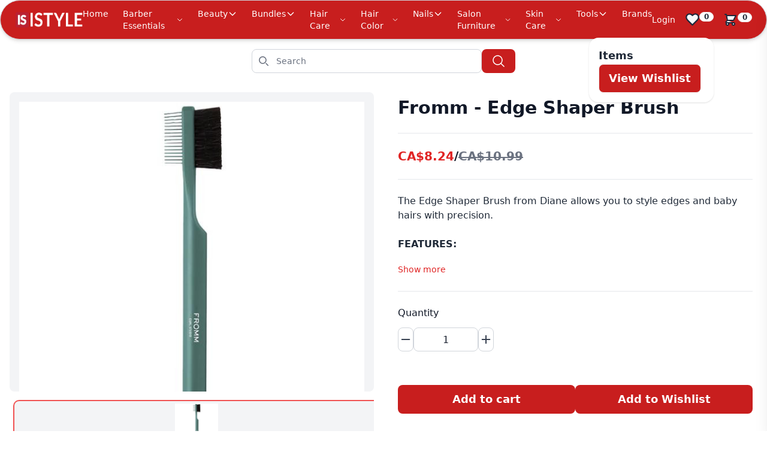

--- FILE ---
content_type: text/html; charset=utf-8
request_url: https://istyleprofessional.com/product/silkline-straight-edge-tweezers/
body_size: 42762
content:
<!DOCTYPE html><html lang="en-us" q:render="ssr" q:route="product/[id]/" q:container="paused" q:version="1.14.1" q:base="/build/" q:locale="" q:manifest-hash="55kq13" q:instance="y28u9yw0h8i"><!--qv q:id=0 q:key=3scc:pY_0--><!--qv q:id=1 q:key=8X6h:35_3--><!--qv q:s q:sref=1 q:key=--><head on-document:load="q-BENxxWkl.js#s_ikdac0z5BJY" q:head><meta charSet="utf-8" q:head><link rel="manifest" href="/manifest.json" q:head><!--qv q:id=2 q:key=zrbr:35_0--><!--qv q:key=OA_0--><title q:head>Edge Shaper Brush  - IStyle Professional</title><meta name="google-site-verification" content="X3pdlmF6FRdgB22FphJ3Ty0m8SCS7pEPjfn5NO-Puyk" q:head><script async src="https://www.googletagmanager.com/gtag/js?id=G-2HF7WVDF03" q:head></script><script async src="https://www.googletagmanager.com/gtag/js?id=AW-17676896920" q:head></script><script q:head>
  window.dataLayer = window.dataLayer || [];
  function gtag(){dataLayer.push(arguments);}
  gtag('js', new Date());

  gtag('config', 'G-2HF7WVDF03');
  </script><script q:head> window.dataLayer = window.dataLayer || []; function gtag(){dataLayer.push(arguments);} gtag('js', new Date()); gtag('config', 'AW-17676896920')</script><script q:head>function gtagSendEvent(url) {
    var callback = function () {
      if (typeof url === 'string') {
        window.location = url;
      }
    };
    gtag('event', 'conversion_event_purchase_1', {
      'event_callback': callback,
      'event_timeout': 2000,
      // <event_parameters>
    });
    return false;
  }</script><link rel="canonical" href="https://istyleprofessional.com/product/silkline-straight-edge-tweezers/" q:id="3" q:head><meta name="viewport" content="width=device-width, initial-scale=1.0" q:head><meta name="google-site-verification" content="plH1ZkOaCuQySMH-jAAWiY2UTEGgBGppKfcdJ3DnkeI" q:head><script q:head>
  (function(w,d,s,l,i){w[l]=w[l]||[];w[l].push({'gtm.start':
new Date().getTime(),event:'gtm.js'});var f=d.getElementsByTagName(s)[0],
j=d.createElement(s),dl=l!='dataLayer'?'&l='+l:'';j.async=true;j.src=
'https://www.googletagmanager.com/gtm.js?id='+i+dl;f.parentNode.insertBefore(j,f);
})(window,document,'script','dataLayer','GTM-524JNQK9');
  </script><script q:head>
    window.dataLayer = window.dataLayer || [];
  function gtag(){dataLayer.push(arguments);}
  gtag('js', new Date());

  gtag('config', 'G-SW519JNCBM');
  </script><link rel="icon" type="image/svg+xml" href="/IStyleFooter(2).png" q:head><meta name="description" content="Explore the Edge Shaper Brush | Fromm
           at prices starting from CA$10.99" q:head><meta name="keywords" content="Brushes" q:head><meta name="author" content="ProTools" q:head><meta name="robots" content="index, follow" q:head><meta name="viewport" content="width=device-width, initial-scale=1.0" q:head><meta name="og:title" content="Edge Shaper Brush - ProTools" q:head><meta name="og:description" content="The Edge Shaper Brush from Diane allows you to style edges and baby hairs with precision.&lt;br&gt;&lt;br&gt;&lt;strong&gt;FEATURES:&lt;/strong&gt;&lt;br&gt;Smooths and shapes edges and baby hairs&lt;br&gt;Firm bristles separate and define wet curls&lt;br&gt;Comb end ideal for precision shaping and styling&lt;br&gt;Ergonomic&lt;br&gt;The rounded handle is comfortable and easy to grip" q:head><meta name="og:image" content="https://istyleprofessional.s3.amazonaws.com/istyle/Edge-Shaper-Brush-0.webp" q:head><meta name="og:url" content="Edge Shaper Brush - ProTools" q:head><meta name="og:type" content="product" q:head><meta name="og:site_name" content="ProTools" q:head><meta name="og:locale" content="en_US" q:head><meta name="og:image:width" content="1200" q:head><meta name="og:image:height" content="630" q:head><meta name="og:image:alt" content="Edge Shaper Brush" q:head><!--/qv--><!--/qv--><!--qv q:key=35_1--><script type="module" q:key="P4_7" q:head>"serviceWorker"in navigator?navigator.serviceWorker.register("/service-worker.js").catch(r=>console.error(r)):console.log("Service worker not supported in this browser.")</script><!--/qv--><link rel="stylesheet" href="/assets/iDnrEoa4-style.css"><link rel="modulepreload" href="/build/q--XaTlH3S.js"><link rel="preload" href="/build/q-bundle-graph-55kq13.json" as="fetch" crossorigin="anonymous"><script type="module" async="true">let b=fetch("/build/q-bundle-graph-55kq13.json");import("/build/q--XaTlH3S.js").then(({l})=>l("/build/",b));</script><link rel="modulepreload" href="/build/q-BR3-Ecc6.js"><style q:style="ckm8jq-0" hidden>:root{view-transition-name:none}</style></head><body lang="en"><!--qv q:id=4 q:key=yPdH:35_2--><!--qv q:key=P4_2--><!--qv q:id=5 q:key=VkLN:P4_0--><!--qv q:key=XF_3--><noscript on-window:load="q-BNSf8K5K.js#s_GUi083oyr6Y[0]" q:id="6"><iframe src="https://www.googletagmanager.com/ns.html?id=GTM-524JNQK9" height="0" width="0" style="display:none;visibility:hidden"></iframe></noscript><style>        .cart-drawer-open .promo-button {          z-index: 30 !important;        }      </style><!--qv q:id=7 q:key=J0Ai:XF_0--><!--qv q:id=4a q:key=r0qE:D0_0--><!--qv q:key=J0_8--><nav class="w-full rounded-full border border-gray-300 bg-red-700 px-6 py-3 shadow-md" on:qvisible="q-BwpBs-pf.js#_hW[0]" q:id="4b"><div class="flex w-full items-center justify-between"><a href="/" class="hidden items-center space-x-3 rtl:space-x-reverse md:flex"><!--qv q:id=4c q:key=W1wZ:J0_0--><img alt="IStyle Logo" loading="lazy" decoding="async" src="/images/IStyleLogo.png" class="h-8" q:key="XF_0"><!--/qv--></a><button class="inline-flex items-center rounded-lg p-2 text-sm text-white hover:bg-red-800 focus:outline-none focus:ring-2 focus:ring-red-300 md:hidden" on:click="q-BwpBs-pf.js#s_MJQNEH37Oag[0]" q:id="4d"><svg fill="none" stroke="currentColor" viewBox="0 0 24 24" class="h-6 w-6"><path stroke-linecap="round" stroke-linejoin="round" stroke-width="2" d="M4 6h16M4 12h16M4 18h16" q:id="4e"></path></svg></button><ul class="hidden space-x-6 text-sm font-medium text-white md:flex"><li><a href="/" class="hover:text-slate-300">Home</a></li><li class="group relative" q:key="Barber Essentials"><a href="/shop/Barber Essentials/all/all" class="flex items-center gap-1 hover:text-slate-300">Barber Essentials<svg fill="none" stroke="currentColor" viewBox="0 0 24 24" class="h-4 w-4" q:key="J0_1"><path stroke-linecap="round" stroke-linejoin="round" stroke-width="2" d="M19 9l-7 7-7-7"></path></svg></a><div class="scrollbar-thin scrollbar-thumb-red-700 scrollbar-track-gray-100 invisible absolute left-0 top-full z-50 max-h-[400px] w-48 overflow-y-auto rounded-lg bg-white py-2 opacity-0 shadow-lg transition-all group-hover:visible group-hover:opacity-100" q:key="J0_2"><a href="/shop/Barber Essentials/Spa Equipment/all" class="block px-4 py-2 text-sm text-gray-700 hover:bg-gray-100" q:key="Spa Equipment">Spa Equipment (1)</a><a href="/shop/Barber Essentials/Hair Towels &amp; Turbans/all" class="block px-4 py-2 text-sm text-gray-700 hover:bg-gray-100" q:key="Hair Towels &amp; Turbans">Hair Towels &amp; Turbans (3)</a><a href="/shop/Barber Essentials/Aprons, Capes &amp; Jackets/all" class="block px-4 py-2 text-sm text-gray-700 hover:bg-gray-100" q:key="Aprons, Capes &amp; Jackets">Aprons, Capes &amp; Jackets (3)</a><a href="/shop/Barber Essentials/Hair Accessories/all" class="block px-4 py-2 text-sm text-gray-700 hover:bg-gray-100" q:key="Hair Accessories">Hair Accessories (2)</a><a href="/shop/Barber Essentials/Brushes/Smoothing/all" class="block px-4 py-2 text-sm text-gray-700 hover:bg-gray-100" q:key="Brushes/Smoothing">Brushes/Smoothing (1)</a><a href="/shop/Barber Essentials/Gloves/all" class="block px-4 py-2 text-sm text-gray-700 hover:bg-gray-100" q:key="Gloves">Gloves (2)</a><a href="/shop/Barber Essentials/Accessories/all" class="block px-4 py-2 text-sm text-gray-700 hover:bg-gray-100" q:key="Accessories">Accessories (1)</a><a href="/shop/Barber Essentials/Hair Combs &amp; Picks/all" class="block px-4 py-2 text-sm text-gray-700 hover:bg-gray-100" q:key="Hair Combs &amp; Picks">Hair Combs &amp; Picks (5)</a><a href="/shop/Barber Essentials/Bands &amp; Ties/all" class="block px-4 py-2 text-sm text-gray-700 hover:bg-gray-100" q:key="Bands &amp; Ties">Bands &amp; Ties (1)</a><a href="/shop/Barber Essentials/Waxes &amp; Accessories/all" class="block px-4 py-2 text-sm text-gray-700 hover:bg-gray-100" q:key="Waxes &amp; Accessories">Waxes &amp; Accessories (8)</a><a href="/shop/Barber Essentials/Hair Coloring Tools/all" class="block px-4 py-2 text-sm text-gray-700 hover:bg-gray-100" q:key="Hair Coloring Tools">Hair Coloring Tools (5)</a><a href="/shop/Barber Essentials/Hair Cutting Accessories/all" class="block px-4 py-2 text-sm text-gray-700 hover:bg-gray-100" q:key="Hair Cutting Accessories">Hair Cutting Accessories (10)</a></div></li><li class="group relative" q:key="Beauty"><a href="/shop/Beauty/all/all" class="flex items-center gap-1 hover:text-slate-300">Beauty<svg fill="none" stroke="currentColor" viewBox="0 0 24 24" class="h-4 w-4" q:key="J0_1"><path stroke-linecap="round" stroke-linejoin="round" stroke-width="2" d="M19 9l-7 7-7-7"></path></svg></a><div class="scrollbar-thin scrollbar-thumb-red-700 scrollbar-track-gray-100 invisible absolute left-0 top-full z-50 max-h-[400px] w-48 overflow-y-auto rounded-lg bg-white py-2 opacity-0 shadow-lg transition-all group-hover:visible group-hover:opacity-100" q:key="J0_2"><a href="/shop/Beauty/Body/all" class="block px-4 py-2 text-sm text-gray-700 hover:bg-gray-100" q:key="Body">Body (26)</a><a href="/shop/Beauty/Makeup/all" class="block px-4 py-2 text-sm text-gray-700 hover:bg-gray-100" q:key="Makeup">Makeup (108)</a><a href="/shop/Beauty/Skin Care/all" class="block px-4 py-2 text-sm text-gray-700 hover:bg-gray-100" q:key="Skin Care">Skin Care (20)</a><a href="/shop/Beauty/Accessories/all" class="block px-4 py-2 text-sm text-gray-700 hover:bg-gray-100" q:key="Accessories">Accessories (2)</a><a href="/shop/Beauty/Bath/all" class="block px-4 py-2 text-sm text-gray-700 hover:bg-gray-100" q:key="Bath">Bath (2)</a></div></li><li class="group relative" q:key="Bundles"><a href="/shop/Bundles/all/all" class="flex items-center gap-1 hover:text-slate-300">Bundles<svg fill="none" stroke="currentColor" viewBox="0 0 24 24" class="h-4 w-4" q:key="J0_1"><path stroke-linecap="round" stroke-linejoin="round" stroke-width="2" d="M19 9l-7 7-7-7"></path></svg></a><div class="scrollbar-thin scrollbar-thumb-red-700 scrollbar-track-gray-100 invisible absolute left-0 top-full z-50 max-h-[400px] w-48 overflow-y-auto rounded-lg bg-white py-2 opacity-0 shadow-lg transition-all group-hover:visible group-hover:opacity-100" q:key="J0_2"><a href="/shop/Bundles/Beauty/all" class="block px-4 py-2 text-sm text-gray-700 hover:bg-gray-100" q:key="Beauty">Beauty (7)</a></div></li><li class="group relative" q:key="Hair Care"><a href="/shop/Hair Care/all/all" class="flex items-center gap-1 hover:text-slate-300">Hair Care<svg fill="none" stroke="currentColor" viewBox="0 0 24 24" class="h-4 w-4" q:key="J0_1"><path stroke-linecap="round" stroke-linejoin="round" stroke-width="2" d="M19 9l-7 7-7-7"></path></svg></a><div class="scrollbar-thin scrollbar-thumb-red-700 scrollbar-track-gray-100 invisible absolute left-0 top-full z-50 max-h-[400px] w-48 overflow-y-auto rounded-lg bg-white py-2 opacity-0 shadow-lg transition-all group-hover:visible group-hover:opacity-100" q:key="J0_2"><a href="/shop/Hair Care/Hair Mask/all" class="block px-4 py-2 text-sm text-gray-700 hover:bg-gray-100" q:key="Hair Mask">Hair Mask (15)</a><a href="/shop/Hair Care/Hair Conditioners/all" class="block px-4 py-2 text-sm text-gray-700 hover:bg-gray-100" q:key="Hair Conditioners">Hair Conditioners (29)</a><a href="/shop/Hair Care/Hair Oils &amp; Serums/all" class="block px-4 py-2 text-sm text-gray-700 hover:bg-gray-100" q:key="Hair Oils &amp; Serums">Hair Oils &amp; Serums (13)</a><a href="/shop/Hair Care/Styling Products/all" class="block px-4 py-2 text-sm text-gray-700 hover:bg-gray-100" q:key="Styling Products">Styling Products (466)</a><a href="/shop/Hair Care/Hair Thickening Products/all" class="block px-4 py-2 text-sm text-gray-700 hover:bg-gray-100" q:key="Hair Thickening Products">Hair Thickening Products (4)</a><a href="/shop/Hair Care/Hair Shampoos/all" class="block px-4 py-2 text-sm text-gray-700 hover:bg-gray-100" q:key="Hair Shampoos">Hair Shampoos (101)</a><a href="/shop/Hair Care/Spray &amp; Applicator Bottles/all" class="block px-4 py-2 text-sm text-gray-700 hover:bg-gray-100" q:key="Spray &amp; Applicator Bottles">Spray &amp; Applicator Bottles (4)</a><a href="/shop/Hair Care/Hair Treatment/all" class="block px-4 py-2 text-sm text-gray-700 hover:bg-gray-100" q:key="Hair Treatment">Hair Treatment (51)</a><a href="/shop/Hair Care/Hair Styling/all" class="block px-4 py-2 text-sm text-gray-700 hover:bg-gray-100" q:key="Hair Styling">Hair Styling (84)</a><a href="/shop/Hair Care/Flat Irons/all" class="block px-4 py-2 text-sm text-gray-700 hover:bg-gray-100" q:key="Flat Irons">Flat Irons (1)</a><a href="/shop/Hair Care/Relaxer, Texturizer &amp; Perm/all" class="block px-4 py-2 text-sm text-gray-700 hover:bg-gray-100" q:key="Relaxer, Texturizer &amp; Perm">Relaxer, Texturizer &amp; Perm (3)</a><a href="/shop/Hair Care/Pumps/all" class="block px-4 py-2 text-sm text-gray-700 hover:bg-gray-100" q:key="Pumps">Pumps (3)</a><a href="/shop/Hair Care/Kids/all" class="block px-4 py-2 text-sm text-gray-700 hover:bg-gray-100" q:key="Kids">Kids (10)</a><a href="/shop/Hair Care/Shampoos/all" class="block px-4 py-2 text-sm text-gray-700 hover:bg-gray-100" q:key="Shampoos">Shampoos (427)</a><a href="/shop/Hair Care/Speciality Products/all" class="block px-4 py-2 text-sm text-gray-700 hover:bg-gray-100" q:key="Speciality Products">Speciality Products (160)</a><a href="/shop/Hair Care/Moisturizers &amp; Oils/all" class="block px-4 py-2 text-sm text-gray-700 hover:bg-gray-100" q:key="Moisturizers &amp; Oils">Moisturizers &amp; Oils (8)</a><a href="/shop/Hair Care/Travel Kits/all" class="block px-4 py-2 text-sm text-gray-700 hover:bg-gray-100" q:key="Travel Kits">Travel Kits (15)</a><a href="/shop/Hair Care/Curl Enhancers/all" class="block px-4 py-2 text-sm text-gray-700 hover:bg-gray-100" q:key="Curl Enhancers">Curl Enhancers (1)</a><a href="/shop/Hair Care/Special Products/all" class="block px-4 py-2 text-sm text-gray-700 hover:bg-gray-100" q:key="Special Products">Special Products (25)</a><a href="/shop/Hair Care/Travel/all" class="block px-4 py-2 text-sm text-gray-700 hover:bg-gray-100" q:key="Travel">Travel (53)</a></div></li><li class="group relative" q:key="Hair Color"><a href="/shop/Hair Color/all/all" class="flex items-center gap-1 hover:text-slate-300">Hair Color<svg fill="none" stroke="currentColor" viewBox="0 0 24 24" class="h-4 w-4" q:key="J0_1"><path stroke-linecap="round" stroke-linejoin="round" stroke-width="2" d="M19 9l-7 7-7-7"></path></svg></a><div class="scrollbar-thin scrollbar-thumb-red-700 scrollbar-track-gray-100 invisible absolute left-0 top-full z-50 max-h-[400px] w-48 overflow-y-auto rounded-lg bg-white py-2 opacity-0 shadow-lg transition-all group-hover:visible group-hover:opacity-100" q:key="J0_2"><a href="/shop/Hair Color/Permanent Hair Colour/all" class="block px-4 py-2 text-sm text-gray-700 hover:bg-gray-100" q:key="Permanent Hair Colour">Permanent Hair Colour (1)</a><a href="/shop/Hair Color/Color Developers/all" class="block px-4 py-2 text-sm text-gray-700 hover:bg-gray-100" q:key="Color Developers">Color Developers (9)</a><a href="/shop/Hair Color/Color Remover/all" class="block px-4 py-2 text-sm text-gray-700 hover:bg-gray-100" q:key="Color Remover">Color Remover (1)</a><a href="/shop/Hair Color/Toners/all" class="block px-4 py-2 text-sm text-gray-700 hover:bg-gray-100" q:key="Toners">Toners (36)</a><a href="/shop/Hair Color/Color/all" class="block px-4 py-2 text-sm text-gray-700 hover:bg-gray-100" q:key="Color">Color (7)</a><a href="/shop/Hair Color/Care/all" class="block px-4 py-2 text-sm text-gray-700 hover:bg-gray-100" q:key="Care">Care (27)</a><a href="/shop/Hair Color/Developers Bleaches/all" class="block px-4 py-2 text-sm text-gray-700 hover:bg-gray-100" q:key="Developers Bleaches">Developers Bleaches (117)</a><a href="/shop/Hair Color/Permanent Colors/all" class="block px-4 py-2 text-sm text-gray-700 hover:bg-gray-100" q:key="Permanent Colors">Permanent Colors (24)</a><a href="/shop/Hair Color/Express Permanent Colors/all" class="block px-4 py-2 text-sm text-gray-700 hover:bg-gray-100" q:key="Express Permanent Colors">Express Permanent Colors (93)</a><a href="/shop/Hair Color/Perms/all" class="block px-4 py-2 text-sm text-gray-700 hover:bg-gray-100" q:key="Perms">Perms (4)</a><a href="/shop/Hair Color/Color Bleaches/all" class="block px-4 py-2 text-sm text-gray-700 hover:bg-gray-100" q:key="Color Bleaches">Color Bleaches (6)</a><a href="/shop/Hair Color/Direct Dye Semi Permanent/all" class="block px-4 py-2 text-sm text-gray-700 hover:bg-gray-100" q:key="Direct Dye Semi Permanent">Direct Dye Semi Permanent (20)</a><a href="/shop/Hair Color/Color Accessories/all" class="block px-4 py-2 text-sm text-gray-700 hover:bg-gray-100" q:key="Color Accessories">Color Accessories (166)</a><a href="/shop/Hair Color/Instant Touch Up/all" class="block px-4 py-2 text-sm text-gray-700 hover:bg-gray-100" q:key="Instant Touch Up">Instant Touch Up (8)</a><a href="/shop/Hair Color/Demi Permanent Colors/all" class="block px-4 py-2 text-sm text-gray-700 hover:bg-gray-100" q:key="Demi Permanent Colors">Demi Permanent Colors (430)</a></div></li><li class="group relative" q:key="Nails"><a href="/shop/Nails/all/all" class="flex items-center gap-1 hover:text-slate-300">Nails<svg fill="none" stroke="currentColor" viewBox="0 0 24 24" class="h-4 w-4" q:key="J0_1"><path stroke-linecap="round" stroke-linejoin="round" stroke-width="2" d="M19 9l-7 7-7-7"></path></svg></a><div class="scrollbar-thin scrollbar-thumb-red-700 scrollbar-track-gray-100 invisible absolute left-0 top-full z-50 max-h-[400px] w-48 overflow-y-auto rounded-lg bg-white py-2 opacity-0 shadow-lg transition-all group-hover:visible group-hover:opacity-100" q:key="J0_2"><a href="/shop/Nails/Gel Polish/all" class="block px-4 py-2 text-sm text-gray-700 hover:bg-gray-100" q:key="Gel Polish">Gel Polish (239)</a><a href="/shop/Nails/Tools And Accessories/all" class="block px-4 py-2 text-sm text-gray-700 hover:bg-gray-100" q:key="Tools And Accessories">Tools And Accessories (31)</a><a href="/shop/Nails/Nail Polish/all" class="block px-4 py-2 text-sm text-gray-700 hover:bg-gray-100" q:key="Nail Polish">Nail Polish (392)</a><a href="/shop/Nails/Treatments/all" class="block px-4 py-2 text-sm text-gray-700 hover:bg-gray-100" q:key="Treatments">Treatments (37)</a><a href="/shop/Nails/Lacquer Remover/all" class="block px-4 py-2 text-sm text-gray-700 hover:bg-gray-100" q:key="Lacquer Remover">Lacquer Remover (3)</a><a href="/shop/Nails/Acrylics Resins/all" class="block px-4 py-2 text-sm text-gray-700 hover:bg-gray-100" q:key="Acrylics Resins">Acrylics Resins (93)</a><a href="/shop/Nails/Builder Gel/all" class="block px-4 py-2 text-sm text-gray-700 hover:bg-gray-100" q:key="Builder Gel">Builder Gel (13)</a></div></li><li class="group relative" q:key="Salon Furniture"><a href="/shop/Salon Furniture/all/all" class="flex items-center gap-1 hover:text-slate-300">Salon Furniture<svg fill="none" stroke="currentColor" viewBox="0 0 24 24" class="h-4 w-4" q:key="J0_1"><path stroke-linecap="round" stroke-linejoin="round" stroke-width="2" d="M19 9l-7 7-7-7"></path></svg></a><div class="scrollbar-thin scrollbar-thumb-red-700 scrollbar-track-gray-100 invisible absolute left-0 top-full z-50 max-h-[400px] w-48 overflow-y-auto rounded-lg bg-white py-2 opacity-0 shadow-lg transition-all group-hover:visible group-hover:opacity-100" q:key="J0_2"><a href="/shop/Salon Furniture/Barber Chairs/all" class="block px-4 py-2 text-sm text-gray-700 hover:bg-gray-100" q:key="Barber Chairs">Barber Chairs (8)</a><a href="/shop/Salon Furniture/Ringlight Flashes/all" class="block px-4 py-2 text-sm text-gray-700 hover:bg-gray-100" q:key="Ringlight Flashes">Ringlight Flashes (1)</a><a href="/shop/Salon Furniture/Mirror Stations/all" class="block px-4 py-2 text-sm text-gray-700 hover:bg-gray-100" q:key="Mirror Stations">Mirror Stations (5)</a><a href="/shop/Salon Furniture/Towel Warmers &amp; Sterilizers/all" class="block px-4 py-2 text-sm text-gray-700 hover:bg-gray-100" q:key="Towel Warmers &amp; Sterilizers">Towel Warmers &amp; Sterilizers (2)</a><a href="/shop/Salon Furniture/Mirrors/all" class="block px-4 py-2 text-sm text-gray-700 hover:bg-gray-100" q:key="Mirrors">Mirrors (3)</a><a href="/shop/Salon Furniture/Spa Equipment/all" class="block px-4 py-2 text-sm text-gray-700 hover:bg-gray-100" q:key="Spa Equipment">Spa Equipment (12)</a><a href="/shop/Salon Furniture/Salon Trolleys/all" class="block px-4 py-2 text-sm text-gray-700 hover:bg-gray-100" q:key="Salon Trolleys">Salon Trolleys (1)</a><a href="/shop/Salon Furniture/Spa Supplies/all" class="block px-4 py-2 text-sm text-gray-700 hover:bg-gray-100" q:key="Spa Supplies">Spa Supplies (5)</a><a href="/shop/Salon Furniture/Salon Equipment/all" class="block px-4 py-2 text-sm text-gray-700 hover:bg-gray-100" q:key="Salon Equipment">Salon Equipment (49)</a><a href="/shop/Salon Furniture/Stools/all" class="block px-4 py-2 text-sm text-gray-700 hover:bg-gray-100" q:key="Stools">Stools (4)</a><a href="/shop/Salon Furniture/Spa &amp; Body Tools/all" class="block px-4 py-2 text-sm text-gray-700 hover:bg-gray-100" q:key="Spa &amp; Body Tools">Spa &amp; Body Tools (9)</a><a href="/shop/Salon Furniture/Shower Heads/all" class="block px-4 py-2 text-sm text-gray-700 hover:bg-gray-100" q:key="Shower Heads">Shower Heads (2)</a><a href="/shop/Salon Furniture/Manicure Tables/all" class="block px-4 py-2 text-sm text-gray-700 hover:bg-gray-100" q:key="Manicure Tables">Manicure Tables (1)</a><a href="/shop/Salon Furniture/Facial Steamers/all" class="block px-4 py-2 text-sm text-gray-700 hover:bg-gray-100" q:key="Facial Steamers">Facial Steamers (2)</a><a href="/shop/Salon Furniture/Shaving/all" class="block px-4 py-2 text-sm text-gray-700 hover:bg-gray-100" q:key="Shaving">Shaving (1)</a></div></li><li class="group relative" q:key="Skin Care"><a href="/shop/Skin Care/all/all" class="flex items-center gap-1 hover:text-slate-300">Skin Care<svg fill="none" stroke="currentColor" viewBox="0 0 24 24" class="h-4 w-4" q:key="J0_1"><path stroke-linecap="round" stroke-linejoin="round" stroke-width="2" d="M19 9l-7 7-7-7"></path></svg></a><div class="scrollbar-thin scrollbar-thumb-red-700 scrollbar-track-gray-100 invisible absolute left-0 top-full z-50 max-h-[400px] w-48 overflow-y-auto rounded-lg bg-white py-2 opacity-0 shadow-lg transition-all group-hover:visible group-hover:opacity-100" q:key="J0_2"><a href="/shop/Skin Care/Waxes &amp; Accessories/all" class="block px-4 py-2 text-sm text-gray-700 hover:bg-gray-100" q:key="Waxes &amp; Accessories">Waxes &amp; Accessories (10)</a><a href="/shop/Skin Care/Skin Care Tools/all" class="block px-4 py-2 text-sm text-gray-700 hover:bg-gray-100" q:key="Skin Care Tools">Skin Care Tools (7)</a><a href="/shop/Skin Care/Body Care/all" class="block px-4 py-2 text-sm text-gray-700 hover:bg-gray-100" q:key="Body Care">Body Care (13)</a></div></li><li class="group relative" q:key="Tools"><a href="/shop/Tools/all/all" class="flex items-center gap-1 hover:text-slate-300">Tools<svg fill="none" stroke="currentColor" viewBox="0 0 24 24" class="h-4 w-4" q:key="J0_1"><path stroke-linecap="round" stroke-linejoin="round" stroke-width="2" d="M19 9l-7 7-7-7"></path></svg></a><div class="scrollbar-thin scrollbar-thumb-red-700 scrollbar-track-gray-100 invisible absolute left-0 top-full z-50 max-h-[400px] w-48 overflow-y-auto rounded-lg bg-white py-2 opacity-0 shadow-lg transition-all group-hover:visible group-hover:opacity-100" q:key="J0_2"><a href="/shop/Tools/Razors/all" class="block px-4 py-2 text-sm text-gray-700 hover:bg-gray-100" q:key="Razors">Razors (1)</a><a href="/shop/Tools/Manicure &amp; Pedicure Equipment/all" class="block px-4 py-2 text-sm text-gray-700 hover:bg-gray-100" q:key="Manicure &amp; Pedicure Equipment">Manicure &amp; Pedicure Equipment (2)</a><a href="/shop/Tools/Hair Tools/all" class="block px-4 py-2 text-sm text-gray-700 hover:bg-gray-100" q:key="Hair Tools">Hair Tools (4)</a><a href="/shop/Tools/Hair Straighteners/all" class="block px-4 py-2 text-sm text-gray-700 hover:bg-gray-100" q:key="Hair Straighteners">Hair Straighteners (31)</a><a href="/shop/Tools/Personal Protective Gear/all" class="block px-4 py-2 text-sm text-gray-700 hover:bg-gray-100" q:key="Personal Protective Gear">Personal Protective Gear (5)</a><a href="/shop/Tools/Scissors Blades/all" class="block px-4 py-2 text-sm text-gray-700 hover:bg-gray-100" q:key="Scissors Blades">Scissors Blades (34)</a><a href="/shop/Tools/Hot Rollers And Hair Setters/all" class="block px-4 py-2 text-sm text-gray-700 hover:bg-gray-100" q:key="Hot Rollers And Hair Setters">Hot Rollers And Hair Setters (7)</a><a href="/shop/Tools/Tools/all" class="block px-4 py-2 text-sm text-gray-700 hover:bg-gray-100" q:key="Tools">Tools (1)</a><a href="/shop/Tools/Shavers/all" class="block px-4 py-2 text-sm text-gray-700 hover:bg-gray-100" q:key="Shavers">Shavers (2)</a><a href="/shop/Tools/Hair Dryers/all" class="block px-4 py-2 text-sm text-gray-700 hover:bg-gray-100" q:key="Hair Dryers">Hair Dryers (25)</a><a href="/shop/Tools/Hair Brushes/all" class="block px-4 py-2 text-sm text-gray-700 hover:bg-gray-100" q:key="Hair Brushes">Hair Brushes (4)</a><a href="/shop/Tools/Combs/all" class="block px-4 py-2 text-sm text-gray-700 hover:bg-gray-100" q:key="Combs">Combs (23)</a><a href="/shop/Tools/Brushes/Smoothing/all" class="block px-4 py-2 text-sm text-gray-700 hover:bg-gray-100" q:key="Brushes/Smoothing">Brushes/Smoothing (2)</a><a href="/shop/Tools/Hair Clips Elastics Headbands/all" class="block px-4 py-2 text-sm text-gray-700 hover:bg-gray-100" q:key="Hair Clips Elastics Headbands">Hair Clips Elastics Headbands (40)</a><a href="/shop/Tools/Maintenance/all" class="block px-4 py-2 text-sm text-gray-700 hover:bg-gray-100" q:key="Maintenance">Maintenance (8)</a><a href="/shop/Tools/Barbershop/all" class="block px-4 py-2 text-sm text-gray-700 hover:bg-gray-100" q:key="Barbershop">Barbershop (2)</a><a href="/shop/Tools/Curling Irons/all" class="block px-4 py-2 text-sm text-gray-700 hover:bg-gray-100" q:key="Curling Irons">Curling Irons (21)</a><a href="/shop/Tools/Hair Dryer/all" class="block px-4 py-2 text-sm text-gray-700 hover:bg-gray-100" q:key="Hair Dryer">Hair Dryer (14)</a><a href="/shop/Tools/Clippers Razors/all" class="block px-4 py-2 text-sm text-gray-700 hover:bg-gray-100" q:key="Clippers Razors">Clippers Razors (44)</a><a href="/shop/Tools/Brushes/all" class="block px-4 py-2 text-sm text-gray-700 hover:bg-gray-100" q:key="Brushes">Brushes (224)</a><a href="/shop/Tools/Flat Irons/all" class="block px-4 py-2 text-sm text-gray-700 hover:bg-gray-100" q:key="Flat Irons">Flat Irons (16)</a><a href="/shop/Tools/Clippers &amp; Trimmers/all" class="block px-4 py-2 text-sm text-gray-700 hover:bg-gray-100" q:key="Clippers &amp; Trimmers">Clippers &amp; Trimmers (59)</a><a href="/shop/Tools/Hair Dryer Attachments/all" class="block px-4 py-2 text-sm text-gray-700 hover:bg-gray-100" q:key="Hair Dryer Attachments">Hair Dryer Attachments (3)</a><a href="/shop/Tools/Attachment &amp; Replacement/all" class="block px-4 py-2 text-sm text-gray-700 hover:bg-gray-100" q:key="Attachment &amp; Replacement">Attachment &amp; Replacement (1)</a></div></li><li class="group relative"><a href="/brands" class="hover:text-slate-300">Brands</a></li></ul><div class="flex items-center space-x-4 text-gray-800"><!--qv q:id=4f q:key=2oEc:J0_3--><a href="/login" class="flex items-center gap-1 text-sm text-white hover:underline" q:key="lf_0">Login</a><!--/qv--><div class="dropdown dropdown-end"><label tabIndex="0" class="btn btn-circle btn-ghost btn-sm"><div class="indicator"><svg aria-hidden="true" xmlns="http://www.w3.org/2000/svg" fill="none" viewBox="0 0 21 19" class="h-6 w-6 fill-slate-50 text-slate-800"><path stroke="currentColor" stroke-linecap="round" stroke-linejoin="round" stroke-width="2" d="M11 4C5.5-1.5-1.5 5.5 4 11l7 7 7-7c5.458-5.458-1.542-12.458-7-7Z"></path></svg><span class="badge indicator-item badge-sm"><!--t=4g-->0<!----></span></div></label><div tabIndex="0" class="card dropdown-content card-compact z-50 mt-3 w-52 bg-base-100 shadow"><div class="card-body"><span class="text-lg font-bold"><!--t=4h--><!----> Items</span><div class="card-actions"><!--qv q:id=4i q:key=eptN:J0_4--><a q:link href="/wishlist" data-prefetch class="btn bg-red-700 text-lg font-semibold normal-case text-white hover:bg-red-600" on:click="#1
q-BtQLJmRo.js#s_fqdrEYGKbO8[0 1 1 1]" on:mouseover="q-BtQLJmRo.js#s_xY1vH3M9fB4" on:focus="q-BtQLJmRo.js#s_xY1vH3M9fB4" on:qvisible="q-BtQLJmRo.js#_hW[2]" q:key="P4_6" q:id="4j"><!--qv q:s q:sref=4i q:key=-->View Wishlist<!--/qv--></a><!--/qv--></div></div></div></div><button class="btn btn-circle btn-ghost btn-sm" on:click="q-BwpBs-pf.js#s_uspgtnihZ7g[0 1]" q:id="4k"><div class="indicator"><svg xmlns="http://www.w3.org/2000/svg" viewBox="0 0 24 24" stroke="currentColor" class="h-6 w-6 fill-slate-50 text-slate-800"><path stroke-linecap="round" stroke-linejoin="round" stroke-width="2" d="M3 3h2l.4 2M7 13h10l4-8H5.4M7 13L5.4 5M7 13l-2.293 2.293c-.63.63-.184 1.707.707 1.707H17m0 0a2 2 0 100 4 2 2 0 000-4zm-8 2a2 2 0 11-4 0 2 2 0 014 0z"></path></svg><span class="indicator-item badge badge-sm"><!--t=4l-->0<!----></span></div></button></div></div></nav><!--qv q:id=4m q:key=0jLL:J0_5--><!--/qv--><!--qv q:id=4n q:key=7RT7:J0_6--><nav class="border-gray-200 dark:bg-gray-900" q:key="6M_4"><div class="mx-auto flex w-full flex-col flex-wrap items-center justify-center gap-4 p-4 lg:flex-row lg:justify-center"><div class="flex flex-row gap-4"><div class="relative w-full md:w-auto"><div class="pointer-events-none absolute inset-y-0 left-0 flex items-center pl-3"><svg aria-hidden="true" xmlns="http://www.w3.org/2000/svg" fill="none" viewBox="0 0 20 20" class="h-4 w-4 text-gray-500 dark:text-gray-400"><path stroke="currentColor" stroke-linecap="round" stroke-linejoin="round" stroke-width="2" d="m19 19-4-4m0-7A7 7 0 1 1 1 8a7 7 0 0 1 14 0Z"></path></svg></div><input type="search" id="search" placeholder="Search" value="" class="block h-10 w-full rounded-lg border border-gray-300 bg-white p-4 pl-10 text-sm text-black focus:border-red-600 focus:ring-red-600 md:w-96" on:input="q-BwpBs-pf.js#s_xoj1ECEQo0Q[0 1]" on:keydown="q-DSo5_Swg.js#s_Je8QiOAcTtc[2]" q:id="4o"></div><button class="rounded-lg bg-red-700 px-4 py-2 text-sm font-medium text-white hover:bg-red-800 focus:outline-none focus:ring-4 focus:ring-red-300" on:click="q-BwpBs-pf.js#s_KIQUXMUERhA[0]" q:id="4p"><svg xmlns="http://www.w3.org/2000/svg" viewBox="0 0 24 24" fill="currentColor" class="h-6 w-6"><path fill-rule="evenodd" d="M10.5 3.75a6.75 6.75 0 100 13.5 6.75 6.75 0 000-13.5zM2.25 10.5a8.25 8.25 0 1114.59 5.28l4.69 4.69a.75.75 0 11-1.06 1.06l-4.69-4.69A8.25 8.25 0 012.25 10.5z" clip-rule="evenodd"></path></svg></button></div></div></nav><!--/qv--><!--qv q:id=4q q:key=MUDs:J0_7--><!--qv q:key=bg_5--><div class="fixed right-0 top-0 z-50 flex h-screen w-full max-w-md transform flex-col bg-white shadow-xl transition-transform duration-300 ease-in-out
          translate-x-full
          sm:max-w-sm md:max-w-md lg:max-w-lg" on:qvisible="q-Cg8rxOlC.js#_hW[0]" q:id="4r"><div class="flex items-center justify-between border-b border-gray-200 p-5"><h2 class="text-xl font-semibold text-gray-900">Your Cart (<!--t=4s--><!----> items)</h2><button class="p-1 text-gray-400 transition-colors hover:text-gray-600" on:click="q-BwpBs-pf.js#s_WsFX44ufVFE[0]" q:id="4t"><svg fill="none" stroke="currentColor" viewBox="0 0 24 24" class="h-6 w-6"><path stroke-linecap="round" stroke-linejoin="round" stroke-width="2" d="M6 18L18 6M6 6l12 12"></path></svg></button></div><div class="flex-1 overflow-y-auto p-5"><div class="py-16 text-center"><p class="mb-4 text-gray-500">Your cart is empty</p><!--qv q:id=4u q:key=eptN:bg_3--><a q:link href="/shop" data-prefetch class="inline-block rounded-lg bg-red-600 px-6 py-2 text-white transition-colors hover:bg-red-700" on:click="#1
q-BtQLJmRo.js#s_fqdrEYGKbO8[0 1 1 1]" on:mouseover="q-BtQLJmRo.js#s_xY1vH3M9fB4" on:focus="q-BtQLJmRo.js#s_xY1vH3M9fB4" on:qvisible="q-BtQLJmRo.js#_hW[2]" q:key="P4_6" q:id="4v"><!--qv q:s q:sref=4u q:key=-->Continue Shopping<!--/qv--></a><!--/qv--></div></div></div><!--/qv--><!--/qv--><!--/qv--><!--/qv--><!--/qv--> <main><!--qv q:s q:sref=5 q:key=--><!--qv q:id=9 q:key=uBUf:P4_0--><div class="flex h-full w-full flex-col gap-8" q:key="1W_4"><!--qv q:id=a q:key=BOWD:1W_1--><div class="relative h-52 w-full overflow-hidden bg-white bg-[url(&#39;/images/productPageHeader.jpg&#39;)] bg-cover bg-center hidden" q:key="2T_0"><div class="absolute inset-0 bg-black bg-opacity-40"></div><div class="absolute inset-0 flex items-center justify-center"><h1 class="text-4xl font-bold text-white"><!--t=b-->Edge Shaper Brush<!----></h1></div></div><!--/qv--><!--qv q:id=c q:key=WDDV:1W_2--><div class="flex flex-col gap-8 lg:flex-row" on:qvisible="q-BP72Zk7l.js#_hW[0]
q-BP72Zk7l.js#_hW[1]" q:key="02_16" q:id="d"><div class="flex w-full flex-col gap-4 p-4 lg:w-1/2"><div class="relative aspect-square max-h-[500px] w-full overflow-hidden rounded-lg bg-gray-100"><!--qv q:id=e q:key=W1wZ:02_0--><img alt="Edge Shaper Brush" loading="lazy" decoding="async" src="https://istyleprofessional.s3.amazonaws.com/istyle/Edge-Shaper-Brush-0.webp" class="h-full w-full object-contain object-center p-4" q:key="XF_0" q:id="f"><!--/qv--></div><div class="flex gap-2 overflow-auto px-2 py-4"><button class="relative aspect-square h-20 flex-shrink-0 overflow-hidden rounded-lg bg-gray-100 ring-2 ring-red-500" on:click="q-BP72Zk7l.js#s_0CDQXq0sYZU[0 1]" q:key="https://istyleprofessional.s3.amazonaws.com/istyle/Edge-Shaper-Brush-0.webp" q:id="g"><!--qv q:id=h q:key=W1wZ:02_1--><img alt="Edge Shaper Brush" loading="lazy" decoding="async" src="https://istyleprofessional.s3.amazonaws.com/istyle/Edge-Shaper-Brush-0.webp" class="h-full w-full object-contain object-center p-1" q:key="XF_0"><!--/qv--></button><button class="relative aspect-square h-20 flex-shrink-0 overflow-hidden rounded-lg bg-gray-100 ring-1 ring-gray-200" on:click="q-BP72Zk7l.js#s_0CDQXq0sYZU[0 1]" q:key="https://istyleprofessional.s3.amazonaws.com/istyle/Edge-Shaper-Brush-1.webp" q:id="i"><!--qv q:id=j q:key=W1wZ:02_1--><img alt="Edge Shaper Brush" loading="lazy" decoding="async" src="https://istyleprofessional.s3.amazonaws.com/istyle/Edge-Shaper-Brush-1.webp" class="h-full w-full object-contain object-center p-1" q:key="XF_0"><!--/qv--></button></div></div><div class="w-full space-y-6 p-4 lg:w-1/2 lg:p-6"><div class="space-y-2"><h1 class="text-3xl font-bold text-gray-900"><!--t=k-->Fromm<!---->   - <!--t=l-->Edge Shaper Brush<!----></h1><h3 class="text-lg text-gray-600"><!--t=m--><!----></h3></div><div class="border-t border-gray-200 pt-6"><div class="text-xl font-semibold text-gray-900" q:key="02_6"><div class="flex items-end gap-4" q:key="02_5"><span class="text-red-600">CA$8.24</span>/<span class="text-gray-500 line-through">CA$10.99</span></div></div></div><div class="border-t border-gray-200 pt-6"><div class="prose-sm prose max-h-[100px] overflow-hidden transition-all duration-200" q:id="n">The Edge Shaper Brush from Diane allows you to style edges and baby hairs with precision.<br><br><strong>FEATURES:</strong><br>Smooths and shapes edges and baby hairs<br>Firm bristles separate and define wet curls<br>Comb end ideal for precision shaping and styling<br>Ergonomic<br>The rounded handle is comfortable and easy to grip</div></div><div class="border-t border-gray-200 pt-6"><label class="mb-3 block text-base font-medium text-gray-900">Quantity</label><div class="flex w-40 items-center gap-3"><button class="flex h-10 w-10 items-center justify-center rounded-lg border border-gray-300 bg-white text-gray-700 transition-all duration-200 hover:bg-gray-50 hover:text-red-600 focus:outline-none focus:ring-2 focus:ring-red-500 focus:ring-offset-2 active:bg-gray-100" on:click="q-BP72Zk7l.js#s_aRqvOsK3ErQ[0]" q:id="o"><svg xmlns="http://www.w3.org/2000/svg" fill="none" viewBox="0 0 24 24" stroke-width="2.5" stroke="currentColor" class="h-5 w-5"><path stroke-linecap="round" stroke-linejoin="round" d="M19.5 12h-15"></path></svg></button><input type="number" min="1" value="1" readOnly class="h-10 w-full rounded-lg border border-gray-300 bg-white px-3 text-center text-base font-medium text-gray-900 [-moz-appearance:_textfield] [&amp;::-webkit-inner-spin-button]:m-0 [&amp;::-webkit-inner-spin-button]:appearance-none [&amp;::-webkit-outer-spin-button]:m-0 [&amp;::-webkit-outer-spin-button]:appearance-none" q:id="p"><button class="flex h-10 w-10 items-center justify-center rounded-lg border border-gray-300 bg-white text-gray-700 transition-all duration-200 hover:bg-gray-50 hover:text-red-600 focus:outline-none focus:ring-2 focus:ring-red-500 focus:ring-offset-2 active:bg-gray-100" on:click="q-BP72Zk7l.js#s_8qMUzvjvxRE[0]" q:id="q"><svg xmlns="http://www.w3.org/2000/svg" fill="none" viewBox="0 0 24 24" stroke-width="2.5" stroke="currentColor" class="h-5 w-5"><path stroke-linecap="round" stroke-linejoin="round" d="M12 4.5v15m7.5-7.5h-15"></path></svg></button></div></div><div class="mt-8 flex flex-col gap-4"><div class="mt-8 flex flex-col gap-4"><div class="flex w-full flex-col gap-4 md:flex-row md:gap-4"><button class="h-12 w-full rounded-lg text-lg font-semibold text-white transition-all duration-200 md:w-96 bg-red-700 hover:bg-red-600" on:click="q-BP72Zk7l.js#s_cD16H0ZGPDY[0 1 2]" q:id="r"><!--t=s-->Add to cart<!----></button><button class="h-12 w-full rounded-lg bg-red-700 text-lg font-semibold text-white transition-all duration-200 hover:bg-red-600 md:w-96" on:click="q-7k5V1_Xl.js#s_i4xtabziEng[0 1 2 3]" q:key="02_14" q:id="t">Add to Wishlist</button></div></div></div></div></div><!--/qv--><!--qv q:id=u q:key=wQSm:1W_3--><div class="w-full bg-gray-50 py-16" on:qvisible="q-BjwbtdLR.js#_hW[0]" q:key="xp_6" q:id="v"><div class="mx-auto max-w-7xl px-4"><div class="mb-12 text-center"><h2 class="mb-4 text-4xl font-bold text-gray-900">Related Products</h2><div class="mx-auto h-1 w-24 rounded bg-red-600"></div><p class="mt-4 text-lg text-gray-600">You might also like these products</p></div><div class="relative hidden lg:block"><div class="mx-8"><div style="scrollbar-width:none;ms-overflow-style:none" class="flex snap-x snap-mandatory gap-8 overflow-x-auto overscroll-x-contain scroll-smooth pb-4 [&amp;::-webkit-scrollbar]:hidden" q:id="w"><div class="min-w-[280px] max-w-[280px] snap-start" q:key="69022da181ab5a1a2bfd2da6"><div class="transform transition-transform duration-200 hover:scale-105"><!--qv q:id=x q:key=N0Wh:xp_2--><div class="group relative w-full transform overflow-hidden rounded-lg bg-white shadow-md transition-all duration-300 hover:shadow-xl sm:w-[300px] lg:w-[280px] xl:w-[315px]" q:key="xT_3"><a href="/product/extra-long-ceramic-brush-45-cm-medium-53-mm" class="flex h-full flex-col"><div class="relative aspect-square w-full overflow-hidden bg-gray-100"><!--qv q:id=y q:key=W1wZ:xT_0--><img alt="Extra-long ceramic brush 4.5 cm Medium. 53 mm" loading="lazy" decoding="async" src="https://istyleprofessional.s3.amazonaws.com/istyle/Extra-long-ceramic-brush-4.5-cm-Medium.-53-mm-0.webp" width="400" height="400" class="h-full w-full object-contain p-4 transition-transform duration-300 group-hover:scale-110" on:error="q-CqZw2ljY.js#s_RxkJ4oFygKM" q:key="XF_0"><!--/qv--><div class="absolute left-2 top-2 rounded-full bg-red-600 px-3 py-1 text-sm font-semibold text-white" q:key="xT_1">Sale</div></div><div class="flex h-[120px] flex-col justify-between p-4"><h2 class="line-clamp-2 text-center text-sm font-medium text-gray-900"><!--t=z-->Extra-long ceramic brush 4.5 cm Medium. 53 mm<!----></h2><div class="flex flex-col items-center gap-1"><span class="text-sm font-medium text-gray-500 line-through">CA$23.49</span><span class="text-base font-semibold text-red-600" q:key="xT_2">CA$17.62</span></div></div></a></div><!--/qv--></div></div><div class="min-w-[280px] max-w-[280px] snap-start" q:key="69022da181ab5a1a2bfd2da8"><div class="transform transition-transform duration-200 hover:scale-105"><!--qv q:id=10 q:key=N0Wh:xp_2--><div class="group relative w-full transform overflow-hidden rounded-lg bg-white shadow-md transition-all duration-300 hover:shadow-xl sm:w-[300px] lg:w-[280px] xl:w-[315px]" q:key="xT_3"><a href="/product/circular-ceramic-thermal-brushes---43-mm" class="flex h-full flex-col"><div class="relative aspect-square w-full overflow-hidden bg-gray-100"><!--qv q:id=11 q:key=W1wZ:xT_0--><img alt="Circular ceramic thermal brushes - 43 mm" loading="lazy" decoding="async" src="https://istyleprofessional.s3.amazonaws.com/istyle/Circular-ceramic-thermal-brushes---43-mm-0.webp" width="400" height="400" class="h-full w-full object-contain p-4 transition-transform duration-300 group-hover:scale-110" on:error="q-CqZw2ljY.js#s_RxkJ4oFygKM" q:key="XF_0"><!--/qv--><div class="absolute left-2 top-2 rounded-full bg-red-600 px-3 py-1 text-sm font-semibold text-white" q:key="xT_1">Sale</div></div><div class="flex h-[120px] flex-col justify-between p-4"><h2 class="line-clamp-2 text-center text-sm font-medium text-gray-900"><!--t=12-->Circular ceramic thermal brushes - 43 mm<!----></h2><div class="flex flex-col items-center gap-1"><span class="text-sm font-medium text-gray-500 line-through">CA$14.99</span><span class="text-base font-semibold text-red-600" q:key="xT_2">CA$11.24</span></div></div></a></div><!--/qv--></div></div><div class="min-w-[280px] max-w-[280px] snap-start" q:key="69022da181ab5a1a2bfd2daa"><div class="transform transition-transform duration-200 hover:scale-105"><!--qv q:id=13 q:key=N0Wh:xp_2--><div class="group relative w-full transform overflow-hidden rounded-lg bg-white shadow-md transition-all duration-300 hover:shadow-xl sm:w-[300px] lg:w-[280px] xl:w-[315px]" q:key="xT_3"><a href="/product/circular-ceramic-thermal-brushes---53-mm" class="flex h-full flex-col"><div class="relative aspect-square w-full overflow-hidden bg-gray-100"><!--qv q:id=14 q:key=W1wZ:xT_0--><img alt="Circular ceramic thermal brushes - 53 mm" loading="lazy" decoding="async" src="https://istyleprofessional.s3.amazonaws.com/istyle/Circular-ceramic-thermal-brushes---53-mm-0.webp" width="400" height="400" class="h-full w-full object-contain p-4 transition-transform duration-300 group-hover:scale-110" on:error="q-CqZw2ljY.js#s_RxkJ4oFygKM" q:key="XF_0"><!--/qv--><div class="absolute left-2 top-2 rounded-full bg-red-600 px-3 py-1 text-sm font-semibold text-white" q:key="xT_1">Sale</div></div><div class="flex h-[120px] flex-col justify-between p-4"><h2 class="line-clamp-2 text-center text-sm font-medium text-gray-900"><!--t=15-->Circular ceramic thermal brushes - 53 mm<!----></h2><div class="flex flex-col items-center gap-1"><span class="text-sm font-medium text-gray-500 line-through">CA$15.99</span><span class="text-base font-semibold text-red-600" q:key="xT_2">CA$11.99</span></div></div></a></div><!--/qv--></div></div><div class="min-w-[280px] max-w-[280px] snap-start" q:key="69022da181ab5a1a2bfd2dac"><div class="transform transition-transform duration-200 hover:scale-105"><!--qv q:id=16 q:key=N0Wh:xp_2--><div class="group relative w-full transform overflow-hidden rounded-lg bg-white shadow-md transition-all duration-300 hover:shadow-xl sm:w-[300px] lg:w-[280px] xl:w-[315px]" q:key="xT_3"><a href="/product/ceramic-brush-with-gel-handle---medium" class="flex h-full flex-col"><div class="relative aspect-square w-full overflow-hidden bg-gray-100"><!--qv q:id=17 q:key=W1wZ:xT_0--><img alt="Ceramic brush with gel handle - Medium" loading="lazy" decoding="async" src="https://istyleprofessional.s3.amazonaws.com/istyle/Ceramic-brush-with-gel-handle---Medium-0.webp" width="400" height="400" class="h-full w-full object-contain p-4 transition-transform duration-300 group-hover:scale-110" on:error="q-CqZw2ljY.js#s_RxkJ4oFygKM" q:key="XF_0"><!--/qv--><div class="absolute left-2 top-2 rounded-full bg-red-600 px-3 py-1 text-sm font-semibold text-white" q:key="xT_1">Sale</div></div><div class="flex h-[120px] flex-col justify-between p-4"><h2 class="line-clamp-2 text-center text-sm font-medium text-gray-900"><!--t=18-->Ceramic brush with gel handle - Medium<!----></h2><div class="flex flex-col items-center gap-1"><span class="text-sm font-medium text-gray-500 line-through">CA$17.99</span><span class="text-base font-semibold text-red-600" q:key="xT_2">CA$13.49</span></div></div></a></div><!--/qv--></div></div><div class="min-w-[280px] max-w-[280px] snap-start" q:key="69022da181ab5a1a2bfd2dae"><div class="transform transition-transform duration-200 hover:scale-105"><!--qv q:id=19 q:key=N0Wh:xp_2--><div class="group relative w-full transform overflow-hidden rounded-lg bg-white shadow-md transition-all duration-300 hover:shadow-xl sm:w-[300px] lg:w-[280px] xl:w-[315px]" q:key="xT_3"><a href="/product/ceramic-brush-with-gel-handle---large" class="flex h-full flex-col"><div class="relative aspect-square w-full overflow-hidden bg-gray-100"><!--qv q:id=1a q:key=W1wZ:xT_0--><img alt="Ceramic brush with gel handle - Large" loading="lazy" decoding="async" src="https://istyleprofessional.s3.amazonaws.com/istyle/Ceramic-brush-with-gel-handle---Large-0.webp" width="400" height="400" class="h-full w-full object-contain p-4 transition-transform duration-300 group-hover:scale-110" on:error="q-CqZw2ljY.js#s_RxkJ4oFygKM" q:key="XF_0"><!--/qv--><div class="absolute left-2 top-2 rounded-full bg-red-600 px-3 py-1 text-sm font-semibold text-white" q:key="xT_1">Sale</div></div><div class="flex h-[120px] flex-col justify-between p-4"><h2 class="line-clamp-2 text-center text-sm font-medium text-gray-900"><!--t=1b-->Ceramic brush with gel handle - Large<!----></h2><div class="flex flex-col items-center gap-1"><span class="text-sm font-medium text-gray-500 line-through">CA$18.99</span><span class="text-base font-semibold text-red-600" q:key="xT_2">CA$14.24</span></div></div></a></div><!--/qv--></div></div><div class="min-w-[280px] max-w-[280px] snap-start" q:key="69022da181ab5a1a2bfd2db0"><div class="transform transition-transform duration-200 hover:scale-105"><!--qv q:id=1c q:key=N0Wh:xp_2--><div class="group relative w-full transform overflow-hidden rounded-lg bg-white shadow-md transition-all duration-300 hover:shadow-xl sm:w-[300px] lg:w-[280px] xl:w-[315px]" q:key="xT_3"><a href="/product/extra-long-ceramic-brush-45-cm-medium-44-mm" class="flex h-full flex-col"><div class="relative aspect-square w-full overflow-hidden bg-gray-100"><!--qv q:id=1d q:key=W1wZ:xT_0--><img alt="Extra-long ceramic brush 4.5 cm Medium. 44 mm" loading="lazy" decoding="async" src="https://istyleprofessional.s3.ca-central-1.amazonaws.com/istyleprofessional/Extralongceramicbrush45cmMedium44mm/avantiextralongceramicbrush45cmmedium44mm600.webp" width="400" height="400" class="h-full w-full object-contain p-4 transition-transform duration-300 group-hover:scale-110" on:error="q-CqZw2ljY.js#s_RxkJ4oFygKM" q:key="XF_0"><!--/qv--><div class="absolute left-2 top-2 rounded-full bg-red-600 px-3 py-1 text-sm font-semibold text-white" q:key="xT_1">Sale</div></div><div class="flex h-[120px] flex-col justify-between p-4"><h2 class="line-clamp-2 text-center text-sm font-medium text-gray-900"><!--t=1e-->Extra-long ceramic brush 4.5 cm Medium. 44 mm<!----></h2><div class="flex flex-col items-center gap-1"><span class="text-sm font-medium text-gray-500 line-through">CA$21.49</span><span class="text-base font-semibold text-red-600" q:key="xT_2">CA$16.12</span></div></div></a></div><!--/qv--></div></div><div class="min-w-[280px] max-w-[280px] snap-start" q:key="69022da181ab5a1a2bfd2db2"><div class="transform transition-transform duration-200 hover:scale-105"><!--qv q:id=1f q:key=N0Wh:xp_2--><div class="group relative w-full transform overflow-hidden rounded-lg bg-white shadow-md transition-all duration-300 hover:shadow-xl sm:w-[300px] lg:w-[280px] xl:w-[315px]" q:key="xT_3"><a href="/product/circular-ceramic-thermal-brushes---25-mm" class="flex h-full flex-col"><div class="relative aspect-square w-full overflow-hidden bg-gray-100"><!--qv q:id=1g q:key=W1wZ:xT_0--><img alt="Circular ceramic thermal brushes - 25 mm" loading="lazy" decoding="async" src="https://istyleprofessional.s3.amazonaws.com/istyle/Circular-ceramic-thermal-brushes---25-mm-0.webp" width="400" height="400" class="h-full w-full object-contain p-4 transition-transform duration-300 group-hover:scale-110" on:error="q-CqZw2ljY.js#s_RxkJ4oFygKM" q:key="XF_0"><!--/qv--><div class="absolute left-2 top-2 rounded-full bg-red-600 px-3 py-1 text-sm font-semibold text-white" q:key="xT_1">Sale</div></div><div class="flex h-[120px] flex-col justify-between p-4"><h2 class="line-clamp-2 text-center text-sm font-medium text-gray-900"><!--t=1h-->Circular ceramic thermal brushes - 25 mm<!----></h2><div class="flex flex-col items-center gap-1"><span class="text-sm font-medium text-gray-500 line-through">CA$12.99</span><span class="text-base font-semibold text-red-600" q:key="xT_2">CA$9.74</span></div></div></a></div><!--/qv--></div></div><div class="min-w-[280px] max-w-[280px] snap-start" q:key="69022da181ab5a1a2bfd2db4"><div class="transform transition-transform duration-200 hover:scale-105"><!--qv q:id=1i q:key=N0Wh:xp_2--><div class="group relative w-full transform overflow-hidden rounded-lg bg-white shadow-md transition-all duration-300 hover:shadow-xl sm:w-[300px] lg:w-[280px] xl:w-[315px]" q:key="xT_3"><a href="/product/large-skeleton-brush" class="flex h-full flex-col"><div class="relative aspect-square w-full overflow-hidden bg-gray-100"><!--qv q:id=1j q:key=W1wZ:xT_0--><img alt="Large Skeleton Brush" loading="lazy" decoding="async" src="https://istyleprofessional.s3.amazonaws.com/istyle/Large-Skeleton-Brush-0.webp" width="400" height="400" class="h-full w-full object-contain p-4 transition-transform duration-300 group-hover:scale-110" on:error="q-CqZw2ljY.js#s_RxkJ4oFygKM" q:key="XF_0"><!--/qv--><div class="absolute left-2 top-2 rounded-full bg-red-600 px-3 py-1 text-sm font-semibold text-white" q:key="xT_1">Sale</div></div><div class="flex h-[120px] flex-col justify-between p-4"><h2 class="line-clamp-2 text-center text-sm font-medium text-gray-900"><!--t=1k-->Large Skeleton Brush<!----></h2><div class="flex flex-col items-center gap-1"><span class="text-sm font-medium text-gray-500 line-through">CA$6.99</span><span class="text-base font-semibold text-red-600" q:key="xT_2">CA$5.24</span></div></div></a></div><!--/qv--></div></div><div class="min-w-[280px] max-w-[280px] snap-start" q:key="69022da181ab5a1a2bfd2db6"><div class="transform transition-transform duration-200 hover:scale-105"><!--qv q:id=1l q:key=N0Wh:xp_2--><div class="group relative w-full transform overflow-hidden rounded-lg bg-white shadow-md transition-all duration-300 hover:shadow-xl sm:w-[300px] lg:w-[280px] xl:w-[315px]" q:key="xT_3"><a href="/product/ceramic-thermal-vent-brush" class="flex h-full flex-col"><div class="relative aspect-square w-full overflow-hidden bg-gray-100"><!--qv q:id=1m q:key=W1wZ:xT_0--><img alt="Ceramic thermal vent brush" loading="lazy" decoding="async" src="https://istyleprofessional.s3.amazonaws.com/istyle/Ceramic-thermal-vent-brush-0.webp" width="400" height="400" class="h-full w-full object-contain p-4 transition-transform duration-300 group-hover:scale-110" on:error="q-CqZw2ljY.js#s_RxkJ4oFygKM" q:key="XF_0"><!--/qv--><div class="absolute left-2 top-2 rounded-full bg-red-600 px-3 py-1 text-sm font-semibold text-white" q:key="xT_1">Sale</div></div><div class="flex h-[120px] flex-col justify-between p-4"><h2 class="line-clamp-2 text-center text-sm font-medium text-gray-900"><!--t=1n-->Ceramic thermal vent brush<!----></h2><div class="flex flex-col items-center gap-1"><span class="text-sm font-medium text-gray-500 line-through">CA$13.99</span><span class="text-base font-semibold text-red-600" q:key="xT_2">CA$10.49</span></div></div></a></div><!--/qv--></div></div><div class="min-w-[280px] max-w-[280px] snap-start" q:key="69022da181ab5a1a2bfd2db8"><div class="transform transition-transform duration-200 hover:scale-105"><!--qv q:id=1o q:key=N0Wh:xp_2--><div class="group relative w-full transform overflow-hidden rounded-lg bg-white shadow-md transition-all duration-300 hover:shadow-xl sm:w-[300px] lg:w-[280px] xl:w-[315px]" q:key="xT_3"><a href="/product/cushion-brushes---paddle" class="flex h-full flex-col"><div class="relative aspect-square w-full overflow-hidden bg-gray-100"><!--qv q:id=1p q:key=W1wZ:xT_0--><img alt="Cushion brushes - Paddle" loading="lazy" decoding="async" src="https://istyleprofessional.s3.amazonaws.com/istyle/Cushion-brushes---Paddle-0.webp" width="400" height="400" class="h-full w-full object-contain p-4 transition-transform duration-300 group-hover:scale-110" on:error="q-CqZw2ljY.js#s_RxkJ4oFygKM" q:key="XF_0"><!--/qv--><div class="absolute left-2 top-2 rounded-full bg-red-600 px-3 py-1 text-sm font-semibold text-white" q:key="xT_1">Sale</div></div><div class="flex h-[120px] flex-col justify-between p-4"><h2 class="line-clamp-2 text-center text-sm font-medium text-gray-900"><!--t=1q-->Cushion brushes - Paddle<!----></h2><div class="flex flex-col items-center gap-1"><span class="text-sm font-medium text-gray-500 line-through">CA$17.99</span><span class="text-base font-semibold text-red-600" q:key="xT_2">CA$13.49</span></div></div></a></div><!--/qv--></div></div><div class="min-w-[280px] max-w-[280px] snap-start" q:key="69022da181ab5a1a2bfd2dba"><div class="transform transition-transform duration-200 hover:scale-105"><!--qv q:id=1r q:key=N0Wh:xp_2--><div class="group relative w-full transform overflow-hidden rounded-lg bg-white shadow-md transition-all duration-300 hover:shadow-xl sm:w-[300px] lg:w-[280px] xl:w-[315px]" q:key="xT_3"><a href="/product/cushion-brushes---oval" class="flex h-full flex-col"><div class="relative aspect-square w-full overflow-hidden bg-gray-100"><!--qv q:id=1s q:key=W1wZ:xT_0--><img alt="Cushion brushes - Oval" loading="lazy" decoding="async" src="https://istyleprofessional.s3.amazonaws.com/istyle/Cushion-brushes---Oval-0.webp" width="400" height="400" class="h-full w-full object-contain p-4 transition-transform duration-300 group-hover:scale-110" on:error="q-CqZw2ljY.js#s_RxkJ4oFygKM" q:key="XF_0"><!--/qv--><div class="absolute left-2 top-2 rounded-full bg-red-600 px-3 py-1 text-sm font-semibold text-white" q:key="xT_1">Sale</div></div><div class="flex h-[120px] flex-col justify-between p-4"><h2 class="line-clamp-2 text-center text-sm font-medium text-gray-900"><!--t=1t-->Cushion brushes - Oval<!----></h2><div class="flex flex-col items-center gap-1"><span class="text-sm font-medium text-gray-500 line-through">CA$14.99</span><span class="text-base font-semibold text-red-600" q:key="xT_2">CA$11.24</span></div></div></a></div><!--/qv--></div></div><div class="min-w-[280px] max-w-[280px] snap-start" q:key="69022da181ab5a1a2bfd2dbc"><div class="transform transition-transform duration-200 hover:scale-105"><!--qv q:id=1u q:key=N0Wh:xp_2--><div class="group relative w-full transform overflow-hidden rounded-lg bg-white shadow-md transition-all duration-300 hover:shadow-xl sm:w-[300px] lg:w-[280px] xl:w-[315px]" q:key="xT_3"><a href="/product/circular-ceramic-thermal-brushes---33-mm" class="flex h-full flex-col"><div class="relative aspect-square w-full overflow-hidden bg-gray-100"><!--qv q:id=1v q:key=W1wZ:xT_0--><img alt="Circular ceramic thermal brushes - 33 mm" loading="lazy" decoding="async" src="https://istyleprofessional.s3.amazonaws.com/istyle/Circular-ceramic-thermal-brushes---33-mm-0.webp" width="400" height="400" class="h-full w-full object-contain p-4 transition-transform duration-300 group-hover:scale-110" on:error="q-CqZw2ljY.js#s_RxkJ4oFygKM" q:key="XF_0"><!--/qv--><div class="absolute left-2 top-2 rounded-full bg-red-600 px-3 py-1 text-sm font-semibold text-white" q:key="xT_1">Sale</div></div><div class="flex h-[120px] flex-col justify-between p-4"><h2 class="line-clamp-2 text-center text-sm font-medium text-gray-900"><!--t=1w-->Circular ceramic thermal brushes - 33 mm<!----></h2><div class="flex flex-col items-center gap-1"><span class="text-sm font-medium text-gray-500 line-through">CA$13.99</span><span class="text-base font-semibold text-red-600" q:key="xT_2">CA$10.49</span></div></div></a></div><!--/qv--></div></div><div class="min-w-[280px] max-w-[280px] snap-start" q:key="69022da181ab5a1a2bfd2dbe"><div class="transform transition-transform duration-200 hover:scale-105"><!--qv q:id=1x q:key=N0Wh:xp_2--><div class="group relative w-full transform overflow-hidden rounded-lg bg-white shadow-md transition-all duration-300 hover:shadow-xl sm:w-[300px] lg:w-[280px] xl:w-[315px]" q:key="xT_3"><a href="/product/cushion-brush-with-gel-handle" class="flex h-full flex-col"><div class="relative aspect-square w-full overflow-hidden bg-gray-100"><!--qv q:id=1y q:key=W1wZ:xT_0--><img alt="Cushion brush with gel handle" loading="lazy" decoding="async" src="https://istyleprofessional.s3.amazonaws.com/istyle/Cushion-brush-with-gel-handle-0.webp" width="400" height="400" class="h-full w-full object-contain p-4 transition-transform duration-300 group-hover:scale-110" on:error="q-CqZw2ljY.js#s_RxkJ4oFygKM" q:key="XF_0"><!--/qv--><div class="absolute left-2 top-2 rounded-full bg-red-600 px-3 py-1 text-sm font-semibold text-white" q:key="xT_1">Sale</div></div><div class="flex h-[120px] flex-col justify-between p-4"><h2 class="line-clamp-2 text-center text-sm font-medium text-gray-900"><!--t=1z-->Cushion brush with gel handle<!----></h2><div class="flex flex-col items-center gap-1"><span class="text-sm font-medium text-gray-500 line-through">CA$18.99</span><span class="text-base font-semibold text-red-600" q:key="xT_2">CA$14.24</span></div></div></a></div><!--/qv--></div></div><div class="min-w-[280px] max-w-[280px] snap-start" q:key="69022da181ab5a1a2bfd2dc0"><div class="transform transition-transform duration-200 hover:scale-105"><!--qv q:id=20 q:key=N0Wh:xp_2--><div class="group relative w-full transform overflow-hidden rounded-lg bg-white shadow-md transition-all duration-300 hover:shadow-xl sm:w-[300px] lg:w-[280px] xl:w-[315px]" q:key="xT_3"><a href="/product/ceramic-brush-with-gel-handle---extra-large" class="flex h-full flex-col"><div class="relative aspect-square w-full overflow-hidden bg-gray-100"><!--qv q:id=21 q:key=W1wZ:xT_0--><img alt="Ceramic brush with gel handle - Extra-large" loading="lazy" decoding="async" src="https://istyleprofessional.s3.amazonaws.com/istyle/Ceramic-brush-with-gel-handle---Extra-large-0.webp" width="400" height="400" class="h-full w-full object-contain p-4 transition-transform duration-300 group-hover:scale-110" on:error="q-CqZw2ljY.js#s_RxkJ4oFygKM" q:key="XF_0"><!--/qv--><div class="absolute left-2 top-2 rounded-full bg-red-600 px-3 py-1 text-sm font-semibold text-white" q:key="xT_1">Sale</div></div><div class="flex h-[120px] flex-col justify-between p-4"><h2 class="line-clamp-2 text-center text-sm font-medium text-gray-900"><!--t=22-->Ceramic brush with gel handle - Extra-large<!----></h2><div class="flex flex-col items-center gap-1"><span class="text-sm font-medium text-gray-500 line-through">CA$20.99</span><span class="text-base font-semibold text-red-600" q:key="xT_2">CA$15.74</span></div></div></a></div><!--/qv--></div></div><div class="min-w-[280px] max-w-[280px] snap-start" q:key="69022da181ab5a1a2bfd2dc2"><div class="transform transition-transform duration-200 hover:scale-105"><!--qv q:id=23 q:key=N0Wh:xp_2--><div class="group relative w-full transform overflow-hidden rounded-lg bg-white shadow-md transition-all duration-300 hover:shadow-xl sm:w-[300px] lg:w-[280px] xl:w-[315px]" q:key="xT_3"><a href="/product/ceramic-brush-with-gel-handle---small" class="flex h-full flex-col"><div class="relative aspect-square w-full overflow-hidden bg-gray-100"><!--qv q:id=24 q:key=W1wZ:xT_0--><img alt="Ceramic brush with gel handle - Small" loading="lazy" decoding="async" src="https://istyleprofessional.s3.amazonaws.com/istyle/Ceramic-brush-with-gel-handle---Small-0.webp" width="400" height="400" class="h-full w-full object-contain p-4 transition-transform duration-300 group-hover:scale-110" on:error="q-CqZw2ljY.js#s_RxkJ4oFygKM" q:key="XF_0"><!--/qv--><div class="absolute left-2 top-2 rounded-full bg-red-600 px-3 py-1 text-sm font-semibold text-white" q:key="xT_1">Sale</div></div><div class="flex h-[120px] flex-col justify-between p-4"><h2 class="line-clamp-2 text-center text-sm font-medium text-gray-900"><!--t=25-->Ceramic brush with gel handle - Small<!----></h2><div class="flex flex-col items-center gap-1"><span class="text-sm font-medium text-gray-500 line-through">CA$15.99</span><span class="text-base font-semibold text-red-600" q:key="xT_2">CA$11.99</span></div></div></a></div><!--/qv--></div></div><div class="min-w-[280px] max-w-[280px] snap-start" q:key="69022da181ab5a1a2bfd2dc4"><div class="transform transition-transform duration-200 hover:scale-105"><!--qv q:id=26 q:key=N0Wh:xp_2--><div class="group relative w-full transform overflow-hidden rounded-lg bg-white shadow-md transition-all duration-300 hover:shadow-xl sm:w-[300px] lg:w-[280px] xl:w-[315px]" q:key="xT_3"><a href="/product/ceramic-brush-with-gel-handle---extra-small" class="flex h-full flex-col"><div class="relative aspect-square w-full overflow-hidden bg-gray-100"><!--qv q:id=27 q:key=W1wZ:xT_0--><img alt="Ceramic brush with gel handle - Extra small" loading="lazy" decoding="async" src="https://istyleprofessional.s3.amazonaws.com/istyle/Ceramic-brush-with-gel-handle---Extra-small-0.webp" width="400" height="400" class="h-full w-full object-contain p-4 transition-transform duration-300 group-hover:scale-110" on:error="q-CqZw2ljY.js#s_RxkJ4oFygKM" q:key="XF_0"><!--/qv--><div class="absolute left-2 top-2 rounded-full bg-red-600 px-3 py-1 text-sm font-semibold text-white" q:key="xT_1">Sale</div></div><div class="flex h-[120px] flex-col justify-between p-4"><h2 class="line-clamp-2 text-center text-sm font-medium text-gray-900"><!--t=28-->Ceramic brush with gel handle - Extra small<!----></h2><div class="flex flex-col items-center gap-1"><span class="text-sm font-medium text-gray-500 line-through">CA$15.99</span><span class="text-base font-semibold text-red-600" q:key="xT_2">CA$11.99</span></div></div></a></div><!--/qv--></div></div><div class="min-w-[280px] max-w-[280px] snap-start" q:key="69022da181ab5a1a2bfd2df0"><div class="transform transition-transform duration-200 hover:scale-105"><!--qv q:id=29 q:key=N0Wh:xp_2--><div class="group relative w-full transform overflow-hidden rounded-lg bg-white shadow-md transition-all duration-300 hover:shadow-xl sm:w-[300px] lg:w-[280px] xl:w-[315px]" q:key="xT_3"><a href="/product/vent-brush-large" class="flex h-full flex-col"><div class="relative aspect-square w-full overflow-hidden bg-gray-100"><!--qv q:id=2a q:key=W1wZ:xT_0--><img alt="Vent brush Large" loading="lazy" decoding="async" src="https://istyleprofessional.s3.amazonaws.com/istyle/Vent-brush-Large-0.webp" width="400" height="400" class="h-full w-full object-contain p-4 transition-transform duration-300 group-hover:scale-110" on:error="q-CqZw2ljY.js#s_RxkJ4oFygKM" q:key="XF_0"><!--/qv--><div class="absolute left-2 top-2 rounded-full bg-red-600 px-3 py-1 text-sm font-semibold text-white" q:key="xT_1">Sale</div></div><div class="flex h-[120px] flex-col justify-between p-4"><h2 class="line-clamp-2 text-center text-sm font-medium text-gray-900"><!--t=2b-->Vent brush Large<!----></h2><div class="flex flex-col items-center gap-1"><span class="text-sm font-medium text-gray-500 line-through">CA$6.99</span><span class="text-base font-semibold text-red-600" q:key="xT_2">CA$5.24</span></div></div></a></div><!--/qv--></div></div><div class="min-w-[280px] max-w-[280px] snap-start" q:key="69022da181ab5a1a2bfd2df2"><div class="transform transition-transform duration-200 hover:scale-105"><!--qv q:id=2c q:key=N0Wh:xp_2--><div class="group relative w-full transform overflow-hidden rounded-lg bg-white shadow-md transition-all duration-300 hover:shadow-xl sm:w-[300px] lg:w-[280px] xl:w-[315px]" q:key="xT_3"><a href="/product/circular-brush-with-nylon-bristles---small" class="flex h-full flex-col"><div class="relative aspect-square w-full overflow-hidden bg-gray-100"><!--qv q:id=2d q:key=W1wZ:xT_0--><img alt="Circular brush with nylon bristles - Small" loading="lazy" decoding="async" src="https://istyleprofessional.s3.amazonaws.com/istyle/Circular-brush-with-nylon-bristles---Small-0.webp" width="400" height="400" class="h-full w-full object-contain p-4 transition-transform duration-300 group-hover:scale-110" on:error="q-CqZw2ljY.js#s_RxkJ4oFygKM" q:key="XF_0"><!--/qv--><div class="absolute left-2 top-2 rounded-full bg-red-600 px-3 py-1 text-sm font-semibold text-white" q:key="xT_1">Sale</div></div><div class="flex h-[120px] flex-col justify-between p-4"><h2 class="line-clamp-2 text-center text-sm font-medium text-gray-900"><!--t=2e-->Circular brush with nylon bristles - Small<!----></h2><div class="flex flex-col items-center gap-1"><span class="text-sm font-medium text-gray-500 line-through">CA$6.99</span><span class="text-base font-semibold text-red-600" q:key="xT_2">CA$5.24</span></div></div></a></div><!--/qv--></div></div><div class="min-w-[280px] max-w-[280px] snap-start" q:key="69022da181ab5a1a2bfd2df4"><div class="transform transition-transform duration-200 hover:scale-105"><!--qv q:id=2f q:key=N0Wh:xp_2--><div class="group relative w-full transform overflow-hidden rounded-lg bg-white shadow-md transition-all duration-300 hover:shadow-xl sm:w-[300px] lg:w-[280px] xl:w-[315px]" q:key="xT_3"><a href="/product/shampoo-massage-brush--assorted-colors-white-red-black" class="flex h-full flex-col"><div class="relative aspect-square w-full overflow-hidden bg-gray-100"><!--qv q:id=2g q:key=W1wZ:xT_0--><img alt="Shampoo massage brush / Assorted colors (White, red, black)" loading="lazy" decoding="async" src="https://istyleprofessional.s3.amazonaws.com/istyle/Shampoo-massage-brush-/-Assorted-colors-(White,-red,-black)-0.webp" width="400" height="400" class="h-full w-full object-contain p-4 transition-transform duration-300 group-hover:scale-110" on:error="q-CqZw2ljY.js#s_RxkJ4oFygKM" q:key="XF_0"><!--/qv--><div class="absolute left-2 top-2 rounded-full bg-red-600 px-3 py-1 text-sm font-semibold text-white" q:key="xT_1">Sale</div></div><div class="flex h-[120px] flex-col justify-between p-4"><h2 class="line-clamp-2 text-center text-sm font-medium text-gray-900"><!--t=2h-->Shampoo massage brush / Assorted colors (White, red, black)<!----></h2><div class="flex flex-col items-center gap-1"><span class="text-sm font-medium text-gray-500 line-through">CA$1.99</span><span class="text-base font-semibold text-red-600" q:key="xT_2">CA$1.49</span></div></div></a></div><!--/qv--></div></div><div class="min-w-[280px] max-w-[280px] snap-start" q:key="69022da181ab5a1a2bfd2df6"><div class="transform transition-transform duration-200 hover:scale-105"><!--qv q:id=2i q:key=N0Wh:xp_2--><div class="group relative w-full transform overflow-hidden rounded-lg bg-white shadow-md transition-all duration-300 hover:shadow-xl sm:w-[300px] lg:w-[280px] xl:w-[315px]" q:key="xT_3"><a href="/product/tunnel-vent-brush" class="flex h-full flex-col"><div class="relative aspect-square w-full overflow-hidden bg-gray-100"><!--qv q:id=2j q:key=W1wZ:xT_0--><img alt="Tunnel vent brush" loading="lazy" decoding="async" src="https://istyleprofessional.s3.amazonaws.com/istyle/Tunnel-vent-brush-0.webp" width="400" height="400" class="h-full w-full object-contain p-4 transition-transform duration-300 group-hover:scale-110" on:error="q-CqZw2ljY.js#s_RxkJ4oFygKM" q:key="XF_0"><!--/qv--><div class="absolute left-2 top-2 rounded-full bg-red-600 px-3 py-1 text-sm font-semibold text-white" q:key="xT_1">Sale</div></div><div class="flex h-[120px] flex-col justify-between p-4"><h2 class="line-clamp-2 text-center text-sm font-medium text-gray-900"><!--t=2k-->Tunnel vent brush<!----></h2><div class="flex flex-col items-center gap-1"><span class="text-sm font-medium text-gray-500 line-through">CA$6.99</span><span class="text-base font-semibold text-red-600" q:key="xT_2">CA$5.24</span></div></div></a></div><!--/qv--></div></div></div></div><button type="button" class="absolute right-0 top-1/2 z-20 -translate-y-1/2 rounded-full bg-white p-3 text-gray-600 shadow-lg transition-all duration-200 hover:bg-red-50 hover:text-red-600 focus:outline-none focus:ring-4 focus:ring-red-300" on:click="q-BjwbtdLR.js#s_7J00l3lq8AI[0 1]" q:key="xp_3" q:id="2l"><svg fill="none" viewBox="0 0 24 24" stroke="currentColor" class="h-6 w-6"><path stroke-linecap="round" stroke-linejoin="round" stroke-width="2" d="M9 5l7 7-7 7"></path></svg></button></div><div class="lg:hidden"><div class="relative"><div style="-webkit-overflow-scrolling:touch;scrollbar-width:none;ms-overflow-style:none" class="flex snap-x snap-mandatory gap-6 overflow-x-auto overscroll-x-contain scroll-smooth px-2 pb-4 [&amp;::-webkit-scrollbar]:hidden"><div class="min-w-[160px] max-w-[160px] snap-start sm:min-w-[200px] sm:max-w-[200px] md:min-w-[240px] md:max-w-[240px]" q:key="69022da181ab5a1a2bfd2da6"><div class="transform transition-transform duration-200 active:scale-95"><!--qv q:id=2m q:key=N0Wh:xp_4--><div class="group relative w-full transform overflow-hidden rounded-lg bg-white shadow-md transition-all duration-300 hover:shadow-xl sm:w-[300px] lg:w-[280px] xl:w-[315px]" q:key="xT_3"><a href="/product/extra-long-ceramic-brush-45-cm-medium-53-mm" class="flex h-full flex-col"><div class="relative aspect-square w-full overflow-hidden bg-gray-100"><!--qv q:id=2n q:key=W1wZ:xT_0--><img alt="Extra-long ceramic brush 4.5 cm Medium. 53 mm" loading="lazy" decoding="async" src="https://istyleprofessional.s3.amazonaws.com/istyle/Extra-long-ceramic-brush-4.5-cm-Medium.-53-mm-0.webp" width="400" height="400" class="h-full w-full object-contain p-4 transition-transform duration-300 group-hover:scale-110" on:error="q-CqZw2ljY.js#s_RxkJ4oFygKM" q:key="XF_0"><!--/qv--><div class="absolute left-2 top-2 rounded-full bg-red-600 px-3 py-1 text-sm font-semibold text-white" q:key="xT_1">Sale</div></div><div class="flex h-[120px] flex-col justify-between p-4"><h2 class="line-clamp-2 text-center text-sm font-medium text-gray-900"><!--t=2o-->Extra-long ceramic brush 4.5 cm Medium. 53 mm<!----></h2><div class="flex flex-col items-center gap-1"><span class="text-sm font-medium text-gray-500 line-through">CA$23.49</span><span class="text-base font-semibold text-red-600" q:key="xT_2">CA$17.62</span></div></div></a></div><!--/qv--></div></div><div class="min-w-[160px] max-w-[160px] snap-start sm:min-w-[200px] sm:max-w-[200px] md:min-w-[240px] md:max-w-[240px]" q:key="69022da181ab5a1a2bfd2da8"><div class="transform transition-transform duration-200 active:scale-95"><!--qv q:id=2p q:key=N0Wh:xp_4--><div class="group relative w-full transform overflow-hidden rounded-lg bg-white shadow-md transition-all duration-300 hover:shadow-xl sm:w-[300px] lg:w-[280px] xl:w-[315px]" q:key="xT_3"><a href="/product/circular-ceramic-thermal-brushes---43-mm" class="flex h-full flex-col"><div class="relative aspect-square w-full overflow-hidden bg-gray-100"><!--qv q:id=2q q:key=W1wZ:xT_0--><img alt="Circular ceramic thermal brushes - 43 mm" loading="lazy" decoding="async" src="https://istyleprofessional.s3.amazonaws.com/istyle/Circular-ceramic-thermal-brushes---43-mm-0.webp" width="400" height="400" class="h-full w-full object-contain p-4 transition-transform duration-300 group-hover:scale-110" on:error="q-CqZw2ljY.js#s_RxkJ4oFygKM" q:key="XF_0"><!--/qv--><div class="absolute left-2 top-2 rounded-full bg-red-600 px-3 py-1 text-sm font-semibold text-white" q:key="xT_1">Sale</div></div><div class="flex h-[120px] flex-col justify-between p-4"><h2 class="line-clamp-2 text-center text-sm font-medium text-gray-900"><!--t=2r-->Circular ceramic thermal brushes - 43 mm<!----></h2><div class="flex flex-col items-center gap-1"><span class="text-sm font-medium text-gray-500 line-through">CA$14.99</span><span class="text-base font-semibold text-red-600" q:key="xT_2">CA$11.24</span></div></div></a></div><!--/qv--></div></div><div class="min-w-[160px] max-w-[160px] snap-start sm:min-w-[200px] sm:max-w-[200px] md:min-w-[240px] md:max-w-[240px]" q:key="69022da181ab5a1a2bfd2daa"><div class="transform transition-transform duration-200 active:scale-95"><!--qv q:id=2s q:key=N0Wh:xp_4--><div class="group relative w-full transform overflow-hidden rounded-lg bg-white shadow-md transition-all duration-300 hover:shadow-xl sm:w-[300px] lg:w-[280px] xl:w-[315px]" q:key="xT_3"><a href="/product/circular-ceramic-thermal-brushes---53-mm" class="flex h-full flex-col"><div class="relative aspect-square w-full overflow-hidden bg-gray-100"><!--qv q:id=2t q:key=W1wZ:xT_0--><img alt="Circular ceramic thermal brushes - 53 mm" loading="lazy" decoding="async" src="https://istyleprofessional.s3.amazonaws.com/istyle/Circular-ceramic-thermal-brushes---53-mm-0.webp" width="400" height="400" class="h-full w-full object-contain p-4 transition-transform duration-300 group-hover:scale-110" on:error="q-CqZw2ljY.js#s_RxkJ4oFygKM" q:key="XF_0"><!--/qv--><div class="absolute left-2 top-2 rounded-full bg-red-600 px-3 py-1 text-sm font-semibold text-white" q:key="xT_1">Sale</div></div><div class="flex h-[120px] flex-col justify-between p-4"><h2 class="line-clamp-2 text-center text-sm font-medium text-gray-900"><!--t=2u-->Circular ceramic thermal brushes - 53 mm<!----></h2><div class="flex flex-col items-center gap-1"><span class="text-sm font-medium text-gray-500 line-through">CA$15.99</span><span class="text-base font-semibold text-red-600" q:key="xT_2">CA$11.99</span></div></div></a></div><!--/qv--></div></div><div class="min-w-[160px] max-w-[160px] snap-start sm:min-w-[200px] sm:max-w-[200px] md:min-w-[240px] md:max-w-[240px]" q:key="69022da181ab5a1a2bfd2dac"><div class="transform transition-transform duration-200 active:scale-95"><!--qv q:id=2v q:key=N0Wh:xp_4--><div class="group relative w-full transform overflow-hidden rounded-lg bg-white shadow-md transition-all duration-300 hover:shadow-xl sm:w-[300px] lg:w-[280px] xl:w-[315px]" q:key="xT_3"><a href="/product/ceramic-brush-with-gel-handle---medium" class="flex h-full flex-col"><div class="relative aspect-square w-full overflow-hidden bg-gray-100"><!--qv q:id=2w q:key=W1wZ:xT_0--><img alt="Ceramic brush with gel handle - Medium" loading="lazy" decoding="async" src="https://istyleprofessional.s3.amazonaws.com/istyle/Ceramic-brush-with-gel-handle---Medium-0.webp" width="400" height="400" class="h-full w-full object-contain p-4 transition-transform duration-300 group-hover:scale-110" on:error="q-CqZw2ljY.js#s_RxkJ4oFygKM" q:key="XF_0"><!--/qv--><div class="absolute left-2 top-2 rounded-full bg-red-600 px-3 py-1 text-sm font-semibold text-white" q:key="xT_1">Sale</div></div><div class="flex h-[120px] flex-col justify-between p-4"><h2 class="line-clamp-2 text-center text-sm font-medium text-gray-900"><!--t=2x-->Ceramic brush with gel handle - Medium<!----></h2><div class="flex flex-col items-center gap-1"><span class="text-sm font-medium text-gray-500 line-through">CA$17.99</span><span class="text-base font-semibold text-red-600" q:key="xT_2">CA$13.49</span></div></div></a></div><!--/qv--></div></div><div class="min-w-[160px] max-w-[160px] snap-start sm:min-w-[200px] sm:max-w-[200px] md:min-w-[240px] md:max-w-[240px]" q:key="69022da181ab5a1a2bfd2dae"><div class="transform transition-transform duration-200 active:scale-95"><!--qv q:id=2y q:key=N0Wh:xp_4--><div class="group relative w-full transform overflow-hidden rounded-lg bg-white shadow-md transition-all duration-300 hover:shadow-xl sm:w-[300px] lg:w-[280px] xl:w-[315px]" q:key="xT_3"><a href="/product/ceramic-brush-with-gel-handle---large" class="flex h-full flex-col"><div class="relative aspect-square w-full overflow-hidden bg-gray-100"><!--qv q:id=2z q:key=W1wZ:xT_0--><img alt="Ceramic brush with gel handle - Large" loading="lazy" decoding="async" src="https://istyleprofessional.s3.amazonaws.com/istyle/Ceramic-brush-with-gel-handle---Large-0.webp" width="400" height="400" class="h-full w-full object-contain p-4 transition-transform duration-300 group-hover:scale-110" on:error="q-CqZw2ljY.js#s_RxkJ4oFygKM" q:key="XF_0"><!--/qv--><div class="absolute left-2 top-2 rounded-full bg-red-600 px-3 py-1 text-sm font-semibold text-white" q:key="xT_1">Sale</div></div><div class="flex h-[120px] flex-col justify-between p-4"><h2 class="line-clamp-2 text-center text-sm font-medium text-gray-900"><!--t=30-->Ceramic brush with gel handle - Large<!----></h2><div class="flex flex-col items-center gap-1"><span class="text-sm font-medium text-gray-500 line-through">CA$18.99</span><span class="text-base font-semibold text-red-600" q:key="xT_2">CA$14.24</span></div></div></a></div><!--/qv--></div></div><div class="min-w-[160px] max-w-[160px] snap-start sm:min-w-[200px] sm:max-w-[200px] md:min-w-[240px] md:max-w-[240px]" q:key="69022da181ab5a1a2bfd2db0"><div class="transform transition-transform duration-200 active:scale-95"><!--qv q:id=31 q:key=N0Wh:xp_4--><div class="group relative w-full transform overflow-hidden rounded-lg bg-white shadow-md transition-all duration-300 hover:shadow-xl sm:w-[300px] lg:w-[280px] xl:w-[315px]" q:key="xT_3"><a href="/product/extra-long-ceramic-brush-45-cm-medium-44-mm" class="flex h-full flex-col"><div class="relative aspect-square w-full overflow-hidden bg-gray-100"><!--qv q:id=32 q:key=W1wZ:xT_0--><img alt="Extra-long ceramic brush 4.5 cm Medium. 44 mm" loading="lazy" decoding="async" src="https://istyleprofessional.s3.ca-central-1.amazonaws.com/istyleprofessional/Extralongceramicbrush45cmMedium44mm/avantiextralongceramicbrush45cmmedium44mm600.webp" width="400" height="400" class="h-full w-full object-contain p-4 transition-transform duration-300 group-hover:scale-110" on:error="q-CqZw2ljY.js#s_RxkJ4oFygKM" q:key="XF_0"><!--/qv--><div class="absolute left-2 top-2 rounded-full bg-red-600 px-3 py-1 text-sm font-semibold text-white" q:key="xT_1">Sale</div></div><div class="flex h-[120px] flex-col justify-between p-4"><h2 class="line-clamp-2 text-center text-sm font-medium text-gray-900"><!--t=33-->Extra-long ceramic brush 4.5 cm Medium. 44 mm<!----></h2><div class="flex flex-col items-center gap-1"><span class="text-sm font-medium text-gray-500 line-through">CA$21.49</span><span class="text-base font-semibold text-red-600" q:key="xT_2">CA$16.12</span></div></div></a></div><!--/qv--></div></div><div class="min-w-[160px] max-w-[160px] snap-start sm:min-w-[200px] sm:max-w-[200px] md:min-w-[240px] md:max-w-[240px]" q:key="69022da181ab5a1a2bfd2db2"><div class="transform transition-transform duration-200 active:scale-95"><!--qv q:id=34 q:key=N0Wh:xp_4--><div class="group relative w-full transform overflow-hidden rounded-lg bg-white shadow-md transition-all duration-300 hover:shadow-xl sm:w-[300px] lg:w-[280px] xl:w-[315px]" q:key="xT_3"><a href="/product/circular-ceramic-thermal-brushes---25-mm" class="flex h-full flex-col"><div class="relative aspect-square w-full overflow-hidden bg-gray-100"><!--qv q:id=35 q:key=W1wZ:xT_0--><img alt="Circular ceramic thermal brushes - 25 mm" loading="lazy" decoding="async" src="https://istyleprofessional.s3.amazonaws.com/istyle/Circular-ceramic-thermal-brushes---25-mm-0.webp" width="400" height="400" class="h-full w-full object-contain p-4 transition-transform duration-300 group-hover:scale-110" on:error="q-CqZw2ljY.js#s_RxkJ4oFygKM" q:key="XF_0"><!--/qv--><div class="absolute left-2 top-2 rounded-full bg-red-600 px-3 py-1 text-sm font-semibold text-white" q:key="xT_1">Sale</div></div><div class="flex h-[120px] flex-col justify-between p-4"><h2 class="line-clamp-2 text-center text-sm font-medium text-gray-900"><!--t=36-->Circular ceramic thermal brushes - 25 mm<!----></h2><div class="flex flex-col items-center gap-1"><span class="text-sm font-medium text-gray-500 line-through">CA$12.99</span><span class="text-base font-semibold text-red-600" q:key="xT_2">CA$9.74</span></div></div></a></div><!--/qv--></div></div><div class="min-w-[160px] max-w-[160px] snap-start sm:min-w-[200px] sm:max-w-[200px] md:min-w-[240px] md:max-w-[240px]" q:key="69022da181ab5a1a2bfd2db4"><div class="transform transition-transform duration-200 active:scale-95"><!--qv q:id=37 q:key=N0Wh:xp_4--><div class="group relative w-full transform overflow-hidden rounded-lg bg-white shadow-md transition-all duration-300 hover:shadow-xl sm:w-[300px] lg:w-[280px] xl:w-[315px]" q:key="xT_3"><a href="/product/large-skeleton-brush" class="flex h-full flex-col"><div class="relative aspect-square w-full overflow-hidden bg-gray-100"><!--qv q:id=38 q:key=W1wZ:xT_0--><img alt="Large Skeleton Brush" loading="lazy" decoding="async" src="https://istyleprofessional.s3.amazonaws.com/istyle/Large-Skeleton-Brush-0.webp" width="400" height="400" class="h-full w-full object-contain p-4 transition-transform duration-300 group-hover:scale-110" on:error="q-CqZw2ljY.js#s_RxkJ4oFygKM" q:key="XF_0"><!--/qv--><div class="absolute left-2 top-2 rounded-full bg-red-600 px-3 py-1 text-sm font-semibold text-white" q:key="xT_1">Sale</div></div><div class="flex h-[120px] flex-col justify-between p-4"><h2 class="line-clamp-2 text-center text-sm font-medium text-gray-900"><!--t=39-->Large Skeleton Brush<!----></h2><div class="flex flex-col items-center gap-1"><span class="text-sm font-medium text-gray-500 line-through">CA$6.99</span><span class="text-base font-semibold text-red-600" q:key="xT_2">CA$5.24</span></div></div></a></div><!--/qv--></div></div><div class="min-w-[160px] max-w-[160px] snap-start sm:min-w-[200px] sm:max-w-[200px] md:min-w-[240px] md:max-w-[240px]" q:key="69022da181ab5a1a2bfd2db6"><div class="transform transition-transform duration-200 active:scale-95"><!--qv q:id=3a q:key=N0Wh:xp_4--><div class="group relative w-full transform overflow-hidden rounded-lg bg-white shadow-md transition-all duration-300 hover:shadow-xl sm:w-[300px] lg:w-[280px] xl:w-[315px]" q:key="xT_3"><a href="/product/ceramic-thermal-vent-brush" class="flex h-full flex-col"><div class="relative aspect-square w-full overflow-hidden bg-gray-100"><!--qv q:id=3b q:key=W1wZ:xT_0--><img alt="Ceramic thermal vent brush" loading="lazy" decoding="async" src="https://istyleprofessional.s3.amazonaws.com/istyle/Ceramic-thermal-vent-brush-0.webp" width="400" height="400" class="h-full w-full object-contain p-4 transition-transform duration-300 group-hover:scale-110" on:error="q-CqZw2ljY.js#s_RxkJ4oFygKM" q:key="XF_0"><!--/qv--><div class="absolute left-2 top-2 rounded-full bg-red-600 px-3 py-1 text-sm font-semibold text-white" q:key="xT_1">Sale</div></div><div class="flex h-[120px] flex-col justify-between p-4"><h2 class="line-clamp-2 text-center text-sm font-medium text-gray-900"><!--t=3c-->Ceramic thermal vent brush<!----></h2><div class="flex flex-col items-center gap-1"><span class="text-sm font-medium text-gray-500 line-through">CA$13.99</span><span class="text-base font-semibold text-red-600" q:key="xT_2">CA$10.49</span></div></div></a></div><!--/qv--></div></div><div class="min-w-[160px] max-w-[160px] snap-start sm:min-w-[200px] sm:max-w-[200px] md:min-w-[240px] md:max-w-[240px]" q:key="69022da181ab5a1a2bfd2db8"><div class="transform transition-transform duration-200 active:scale-95"><!--qv q:id=3d q:key=N0Wh:xp_4--><div class="group relative w-full transform overflow-hidden rounded-lg bg-white shadow-md transition-all duration-300 hover:shadow-xl sm:w-[300px] lg:w-[280px] xl:w-[315px]" q:key="xT_3"><a href="/product/cushion-brushes---paddle" class="flex h-full flex-col"><div class="relative aspect-square w-full overflow-hidden bg-gray-100"><!--qv q:id=3e q:key=W1wZ:xT_0--><img alt="Cushion brushes - Paddle" loading="lazy" decoding="async" src="https://istyleprofessional.s3.amazonaws.com/istyle/Cushion-brushes---Paddle-0.webp" width="400" height="400" class="h-full w-full object-contain p-4 transition-transform duration-300 group-hover:scale-110" on:error="q-CqZw2ljY.js#s_RxkJ4oFygKM" q:key="XF_0"><!--/qv--><div class="absolute left-2 top-2 rounded-full bg-red-600 px-3 py-1 text-sm font-semibold text-white" q:key="xT_1">Sale</div></div><div class="flex h-[120px] flex-col justify-between p-4"><h2 class="line-clamp-2 text-center text-sm font-medium text-gray-900"><!--t=3f-->Cushion brushes - Paddle<!----></h2><div class="flex flex-col items-center gap-1"><span class="text-sm font-medium text-gray-500 line-through">CA$17.99</span><span class="text-base font-semibold text-red-600" q:key="xT_2">CA$13.49</span></div></div></a></div><!--/qv--></div></div><div class="min-w-[160px] max-w-[160px] snap-start sm:min-w-[200px] sm:max-w-[200px] md:min-w-[240px] md:max-w-[240px]" q:key="69022da181ab5a1a2bfd2dba"><div class="transform transition-transform duration-200 active:scale-95"><!--qv q:id=3g q:key=N0Wh:xp_4--><div class="group relative w-full transform overflow-hidden rounded-lg bg-white shadow-md transition-all duration-300 hover:shadow-xl sm:w-[300px] lg:w-[280px] xl:w-[315px]" q:key="xT_3"><a href="/product/cushion-brushes---oval" class="flex h-full flex-col"><div class="relative aspect-square w-full overflow-hidden bg-gray-100"><!--qv q:id=3h q:key=W1wZ:xT_0--><img alt="Cushion brushes - Oval" loading="lazy" decoding="async" src="https://istyleprofessional.s3.amazonaws.com/istyle/Cushion-brushes---Oval-0.webp" width="400" height="400" class="h-full w-full object-contain p-4 transition-transform duration-300 group-hover:scale-110" on:error="q-CqZw2ljY.js#s_RxkJ4oFygKM" q:key="XF_0"><!--/qv--><div class="absolute left-2 top-2 rounded-full bg-red-600 px-3 py-1 text-sm font-semibold text-white" q:key="xT_1">Sale</div></div><div class="flex h-[120px] flex-col justify-between p-4"><h2 class="line-clamp-2 text-center text-sm font-medium text-gray-900"><!--t=3i-->Cushion brushes - Oval<!----></h2><div class="flex flex-col items-center gap-1"><span class="text-sm font-medium text-gray-500 line-through">CA$14.99</span><span class="text-base font-semibold text-red-600" q:key="xT_2">CA$11.24</span></div></div></a></div><!--/qv--></div></div><div class="min-w-[160px] max-w-[160px] snap-start sm:min-w-[200px] sm:max-w-[200px] md:min-w-[240px] md:max-w-[240px]" q:key="69022da181ab5a1a2bfd2dbc"><div class="transform transition-transform duration-200 active:scale-95"><!--qv q:id=3j q:key=N0Wh:xp_4--><div class="group relative w-full transform overflow-hidden rounded-lg bg-white shadow-md transition-all duration-300 hover:shadow-xl sm:w-[300px] lg:w-[280px] xl:w-[315px]" q:key="xT_3"><a href="/product/circular-ceramic-thermal-brushes---33-mm" class="flex h-full flex-col"><div class="relative aspect-square w-full overflow-hidden bg-gray-100"><!--qv q:id=3k q:key=W1wZ:xT_0--><img alt="Circular ceramic thermal brushes - 33 mm" loading="lazy" decoding="async" src="https://istyleprofessional.s3.amazonaws.com/istyle/Circular-ceramic-thermal-brushes---33-mm-0.webp" width="400" height="400" class="h-full w-full object-contain p-4 transition-transform duration-300 group-hover:scale-110" on:error="q-CqZw2ljY.js#s_RxkJ4oFygKM" q:key="XF_0"><!--/qv--><div class="absolute left-2 top-2 rounded-full bg-red-600 px-3 py-1 text-sm font-semibold text-white" q:key="xT_1">Sale</div></div><div class="flex h-[120px] flex-col justify-between p-4"><h2 class="line-clamp-2 text-center text-sm font-medium text-gray-900"><!--t=3l-->Circular ceramic thermal brushes - 33 mm<!----></h2><div class="flex flex-col items-center gap-1"><span class="text-sm font-medium text-gray-500 line-through">CA$13.99</span><span class="text-base font-semibold text-red-600" q:key="xT_2">CA$10.49</span></div></div></a></div><!--/qv--></div></div><div class="min-w-[160px] max-w-[160px] snap-start sm:min-w-[200px] sm:max-w-[200px] md:min-w-[240px] md:max-w-[240px]" q:key="69022da181ab5a1a2bfd2dbe"><div class="transform transition-transform duration-200 active:scale-95"><!--qv q:id=3m q:key=N0Wh:xp_4--><div class="group relative w-full transform overflow-hidden rounded-lg bg-white shadow-md transition-all duration-300 hover:shadow-xl sm:w-[300px] lg:w-[280px] xl:w-[315px]" q:key="xT_3"><a href="/product/cushion-brush-with-gel-handle" class="flex h-full flex-col"><div class="relative aspect-square w-full overflow-hidden bg-gray-100"><!--qv q:id=3n q:key=W1wZ:xT_0--><img alt="Cushion brush with gel handle" loading="lazy" decoding="async" src="https://istyleprofessional.s3.amazonaws.com/istyle/Cushion-brush-with-gel-handle-0.webp" width="400" height="400" class="h-full w-full object-contain p-4 transition-transform duration-300 group-hover:scale-110" on:error="q-CqZw2ljY.js#s_RxkJ4oFygKM" q:key="XF_0"><!--/qv--><div class="absolute left-2 top-2 rounded-full bg-red-600 px-3 py-1 text-sm font-semibold text-white" q:key="xT_1">Sale</div></div><div class="flex h-[120px] flex-col justify-between p-4"><h2 class="line-clamp-2 text-center text-sm font-medium text-gray-900"><!--t=3o-->Cushion brush with gel handle<!----></h2><div class="flex flex-col items-center gap-1"><span class="text-sm font-medium text-gray-500 line-through">CA$18.99</span><span class="text-base font-semibold text-red-600" q:key="xT_2">CA$14.24</span></div></div></a></div><!--/qv--></div></div><div class="min-w-[160px] max-w-[160px] snap-start sm:min-w-[200px] sm:max-w-[200px] md:min-w-[240px] md:max-w-[240px]" q:key="69022da181ab5a1a2bfd2dc0"><div class="transform transition-transform duration-200 active:scale-95"><!--qv q:id=3p q:key=N0Wh:xp_4--><div class="group relative w-full transform overflow-hidden rounded-lg bg-white shadow-md transition-all duration-300 hover:shadow-xl sm:w-[300px] lg:w-[280px] xl:w-[315px]" q:key="xT_3"><a href="/product/ceramic-brush-with-gel-handle---extra-large" class="flex h-full flex-col"><div class="relative aspect-square w-full overflow-hidden bg-gray-100"><!--qv q:id=3q q:key=W1wZ:xT_0--><img alt="Ceramic brush with gel handle - Extra-large" loading="lazy" decoding="async" src="https://istyleprofessional.s3.amazonaws.com/istyle/Ceramic-brush-with-gel-handle---Extra-large-0.webp" width="400" height="400" class="h-full w-full object-contain p-4 transition-transform duration-300 group-hover:scale-110" on:error="q-CqZw2ljY.js#s_RxkJ4oFygKM" q:key="XF_0"><!--/qv--><div class="absolute left-2 top-2 rounded-full bg-red-600 px-3 py-1 text-sm font-semibold text-white" q:key="xT_1">Sale</div></div><div class="flex h-[120px] flex-col justify-between p-4"><h2 class="line-clamp-2 text-center text-sm font-medium text-gray-900"><!--t=3r-->Ceramic brush with gel handle - Extra-large<!----></h2><div class="flex flex-col items-center gap-1"><span class="text-sm font-medium text-gray-500 line-through">CA$20.99</span><span class="text-base font-semibold text-red-600" q:key="xT_2">CA$15.74</span></div></div></a></div><!--/qv--></div></div><div class="min-w-[160px] max-w-[160px] snap-start sm:min-w-[200px] sm:max-w-[200px] md:min-w-[240px] md:max-w-[240px]" q:key="69022da181ab5a1a2bfd2dc2"><div class="transform transition-transform duration-200 active:scale-95"><!--qv q:id=3s q:key=N0Wh:xp_4--><div class="group relative w-full transform overflow-hidden rounded-lg bg-white shadow-md transition-all duration-300 hover:shadow-xl sm:w-[300px] lg:w-[280px] xl:w-[315px]" q:key="xT_3"><a href="/product/ceramic-brush-with-gel-handle---small" class="flex h-full flex-col"><div class="relative aspect-square w-full overflow-hidden bg-gray-100"><!--qv q:id=3t q:key=W1wZ:xT_0--><img alt="Ceramic brush with gel handle - Small" loading="lazy" decoding="async" src="https://istyleprofessional.s3.amazonaws.com/istyle/Ceramic-brush-with-gel-handle---Small-0.webp" width="400" height="400" class="h-full w-full object-contain p-4 transition-transform duration-300 group-hover:scale-110" on:error="q-CqZw2ljY.js#s_RxkJ4oFygKM" q:key="XF_0"><!--/qv--><div class="absolute left-2 top-2 rounded-full bg-red-600 px-3 py-1 text-sm font-semibold text-white" q:key="xT_1">Sale</div></div><div class="flex h-[120px] flex-col justify-between p-4"><h2 class="line-clamp-2 text-center text-sm font-medium text-gray-900"><!--t=3u-->Ceramic brush with gel handle - Small<!----></h2><div class="flex flex-col items-center gap-1"><span class="text-sm font-medium text-gray-500 line-through">CA$15.99</span><span class="text-base font-semibold text-red-600" q:key="xT_2">CA$11.99</span></div></div></a></div><!--/qv--></div></div><div class="min-w-[160px] max-w-[160px] snap-start sm:min-w-[200px] sm:max-w-[200px] md:min-w-[240px] md:max-w-[240px]" q:key="69022da181ab5a1a2bfd2dc4"><div class="transform transition-transform duration-200 active:scale-95"><!--qv q:id=3v q:key=N0Wh:xp_4--><div class="group relative w-full transform overflow-hidden rounded-lg bg-white shadow-md transition-all duration-300 hover:shadow-xl sm:w-[300px] lg:w-[280px] xl:w-[315px]" q:key="xT_3"><a href="/product/ceramic-brush-with-gel-handle---extra-small" class="flex h-full flex-col"><div class="relative aspect-square w-full overflow-hidden bg-gray-100"><!--qv q:id=3w q:key=W1wZ:xT_0--><img alt="Ceramic brush with gel handle - Extra small" loading="lazy" decoding="async" src="https://istyleprofessional.s3.amazonaws.com/istyle/Ceramic-brush-with-gel-handle---Extra-small-0.webp" width="400" height="400" class="h-full w-full object-contain p-4 transition-transform duration-300 group-hover:scale-110" on:error="q-CqZw2ljY.js#s_RxkJ4oFygKM" q:key="XF_0"><!--/qv--><div class="absolute left-2 top-2 rounded-full bg-red-600 px-3 py-1 text-sm font-semibold text-white" q:key="xT_1">Sale</div></div><div class="flex h-[120px] flex-col justify-between p-4"><h2 class="line-clamp-2 text-center text-sm font-medium text-gray-900"><!--t=3x-->Ceramic brush with gel handle - Extra small<!----></h2><div class="flex flex-col items-center gap-1"><span class="text-sm font-medium text-gray-500 line-through">CA$15.99</span><span class="text-base font-semibold text-red-600" q:key="xT_2">CA$11.99</span></div></div></a></div><!--/qv--></div></div><div class="min-w-[160px] max-w-[160px] snap-start sm:min-w-[200px] sm:max-w-[200px] md:min-w-[240px] md:max-w-[240px]" q:key="69022da181ab5a1a2bfd2df0"><div class="transform transition-transform duration-200 active:scale-95"><!--qv q:id=3y q:key=N0Wh:xp_4--><div class="group relative w-full transform overflow-hidden rounded-lg bg-white shadow-md transition-all duration-300 hover:shadow-xl sm:w-[300px] lg:w-[280px] xl:w-[315px]" q:key="xT_3"><a href="/product/vent-brush-large" class="flex h-full flex-col"><div class="relative aspect-square w-full overflow-hidden bg-gray-100"><!--qv q:id=3z q:key=W1wZ:xT_0--><img alt="Vent brush Large" loading="lazy" decoding="async" src="https://istyleprofessional.s3.amazonaws.com/istyle/Vent-brush-Large-0.webp" width="400" height="400" class="h-full w-full object-contain p-4 transition-transform duration-300 group-hover:scale-110" on:error="q-CqZw2ljY.js#s_RxkJ4oFygKM" q:key="XF_0"><!--/qv--><div class="absolute left-2 top-2 rounded-full bg-red-600 px-3 py-1 text-sm font-semibold text-white" q:key="xT_1">Sale</div></div><div class="flex h-[120px] flex-col justify-between p-4"><h2 class="line-clamp-2 text-center text-sm font-medium text-gray-900"><!--t=40-->Vent brush Large<!----></h2><div class="flex flex-col items-center gap-1"><span class="text-sm font-medium text-gray-500 line-through">CA$6.99</span><span class="text-base font-semibold text-red-600" q:key="xT_2">CA$5.24</span></div></div></a></div><!--/qv--></div></div><div class="min-w-[160px] max-w-[160px] snap-start sm:min-w-[200px] sm:max-w-[200px] md:min-w-[240px] md:max-w-[240px]" q:key="69022da181ab5a1a2bfd2df2"><div class="transform transition-transform duration-200 active:scale-95"><!--qv q:id=41 q:key=N0Wh:xp_4--><div class="group relative w-full transform overflow-hidden rounded-lg bg-white shadow-md transition-all duration-300 hover:shadow-xl sm:w-[300px] lg:w-[280px] xl:w-[315px]" q:key="xT_3"><a href="/product/circular-brush-with-nylon-bristles---small" class="flex h-full flex-col"><div class="relative aspect-square w-full overflow-hidden bg-gray-100"><!--qv q:id=42 q:key=W1wZ:xT_0--><img alt="Circular brush with nylon bristles - Small" loading="lazy" decoding="async" src="https://istyleprofessional.s3.amazonaws.com/istyle/Circular-brush-with-nylon-bristles---Small-0.webp" width="400" height="400" class="h-full w-full object-contain p-4 transition-transform duration-300 group-hover:scale-110" on:error="q-CqZw2ljY.js#s_RxkJ4oFygKM" q:key="XF_0"><!--/qv--><div class="absolute left-2 top-2 rounded-full bg-red-600 px-3 py-1 text-sm font-semibold text-white" q:key="xT_1">Sale</div></div><div class="flex h-[120px] flex-col justify-between p-4"><h2 class="line-clamp-2 text-center text-sm font-medium text-gray-900"><!--t=43-->Circular brush with nylon bristles - Small<!----></h2><div class="flex flex-col items-center gap-1"><span class="text-sm font-medium text-gray-500 line-through">CA$6.99</span><span class="text-base font-semibold text-red-600" q:key="xT_2">CA$5.24</span></div></div></a></div><!--/qv--></div></div><div class="min-w-[160px] max-w-[160px] snap-start sm:min-w-[200px] sm:max-w-[200px] md:min-w-[240px] md:max-w-[240px]" q:key="69022da181ab5a1a2bfd2df4"><div class="transform transition-transform duration-200 active:scale-95"><!--qv q:id=44 q:key=N0Wh:xp_4--><div class="group relative w-full transform overflow-hidden rounded-lg bg-white shadow-md transition-all duration-300 hover:shadow-xl sm:w-[300px] lg:w-[280px] xl:w-[315px]" q:key="xT_3"><a href="/product/shampoo-massage-brush--assorted-colors-white-red-black" class="flex h-full flex-col"><div class="relative aspect-square w-full overflow-hidden bg-gray-100"><!--qv q:id=45 q:key=W1wZ:xT_0--><img alt="Shampoo massage brush / Assorted colors (White, red, black)" loading="lazy" decoding="async" src="https://istyleprofessional.s3.amazonaws.com/istyle/Shampoo-massage-brush-/-Assorted-colors-(White,-red,-black)-0.webp" width="400" height="400" class="h-full w-full object-contain p-4 transition-transform duration-300 group-hover:scale-110" on:error="q-CqZw2ljY.js#s_RxkJ4oFygKM" q:key="XF_0"><!--/qv--><div class="absolute left-2 top-2 rounded-full bg-red-600 px-3 py-1 text-sm font-semibold text-white" q:key="xT_1">Sale</div></div><div class="flex h-[120px] flex-col justify-between p-4"><h2 class="line-clamp-2 text-center text-sm font-medium text-gray-900"><!--t=46-->Shampoo massage brush / Assorted colors (White, red, black)<!----></h2><div class="flex flex-col items-center gap-1"><span class="text-sm font-medium text-gray-500 line-through">CA$1.99</span><span class="text-base font-semibold text-red-600" q:key="xT_2">CA$1.49</span></div></div></a></div><!--/qv--></div></div><div class="min-w-[160px] max-w-[160px] snap-start sm:min-w-[200px] sm:max-w-[200px] md:min-w-[240px] md:max-w-[240px]" q:key="69022da181ab5a1a2bfd2df6"><div class="transform transition-transform duration-200 active:scale-95"><!--qv q:id=47 q:key=N0Wh:xp_4--><div class="group relative w-full transform overflow-hidden rounded-lg bg-white shadow-md transition-all duration-300 hover:shadow-xl sm:w-[300px] lg:w-[280px] xl:w-[315px]" q:key="xT_3"><a href="/product/tunnel-vent-brush" class="flex h-full flex-col"><div class="relative aspect-square w-full overflow-hidden bg-gray-100"><!--qv q:id=48 q:key=W1wZ:xT_0--><img alt="Tunnel vent brush" loading="lazy" decoding="async" src="https://istyleprofessional.s3.amazonaws.com/istyle/Tunnel-vent-brush-0.webp" width="400" height="400" class="h-full w-full object-contain p-4 transition-transform duration-300 group-hover:scale-110" on:error="q-CqZw2ljY.js#s_RxkJ4oFygKM" q:key="XF_0"><!--/qv--><div class="absolute left-2 top-2 rounded-full bg-red-600 px-3 py-1 text-sm font-semibold text-white" q:key="xT_1">Sale</div></div><div class="flex h-[120px] flex-col justify-between p-4"><h2 class="line-clamp-2 text-center text-sm font-medium text-gray-900"><!--t=49-->Tunnel vent brush<!----></h2><div class="flex flex-col items-center gap-1"><span class="text-sm font-medium text-gray-500 line-through">CA$6.99</span><span class="text-base font-semibold text-red-600" q:key="xT_2">CA$5.24</span></div></div></a></div><!--/qv--></div></div></div><div class="mt-4 flex justify-center"><div class="flex items-center gap-2 rounded-full bg-white px-4 py-2 shadow-sm"><svg fill="none" viewBox="0 0 24 24" stroke="currentColor" class="h-4 w-4 text-gray-400"><path stroke-linecap="round" stroke-linejoin="round" stroke-width="2" d="M7 16l-4-4m0 0l4-4m-4 4h18"></path></svg><span class="text-sm text-gray-600">Swipe to see more</span><svg fill="none" viewBox="0 0 24 24" stroke="currentColor" class="h-4 w-4 text-gray-400"><path stroke-linecap="round" stroke-linejoin="round" stroke-width="2" d="M17 8l4 4m0 0l-4 4m4-4H3"></path></svg></div></div></div></div><div class="mt-8 text-center"><p class="text-sm text-gray-500">Showing 20 related products</p><div class="mt-4" q:key="xp_5"><a href="/shop/main/all/sub/all/brand/all/price/all/" class="inline-flex items-center rounded-lg bg-red-700 px-6 py-3 font-semibold text-white shadow-lg transition-all duration-200 hover:bg-red-800 focus:outline-none focus:ring-4 focus:ring-red-300">View All Products<svg fill="none" viewBox="0 0 24 24" stroke="currentColor" class="ml-2 h-4 w-4"><path stroke-linecap="round" stroke-linejoin="round" stroke-width="2" d="M9 5l7 7-7 7"></path></svg></a></div></div></div></div><!--/qv--></div><!--/qv--><!--/qv--></main><!--qv q:id=8 q:key=9GCs:XF_2--><div class="flex flex-col items-center justify-center rounded-2xl bg-red-700 px-4 py-8 lg:px-20" q:key="9d_4"><!--qv q:key=9d_3--><div class="mb-8 flex w-full flex-col items-center gap-6" q:key="9d_2"><div class="flex items-center justify-center gap-8"><a href="https://www.facebook.com/IStyleProfessional/" target="_blank" rel="noopener noreferrer" class="group flex items-center gap-4 rounded-full bg-white/10 px-6 py-3 text-lg font-light text-white transition-all duration-300 hover:bg-white hover:text-red-700"><img decoding="async" loading="lazy" alt="facebook" srcSet="/assets/CpCxpN5c-Facebook.webp 25w" width="25" height="25" class="h-8 w-8 transition-transform duration-300 group-hover:scale-110" q:key="9d_0"><span>Facebook</span></a><a href="https://wa.me/19054555051" target="_blank" rel="noopener noreferrer" class="group flex items-center gap-4 rounded-full bg-white/10 px-6 py-3 text-lg font-light text-white transition-all duration-300 hover:bg-white hover:text-red-700"><img decoding="async" loading="lazy" alt="whatsapp" srcSet="/assets/Dg9JeWno-whatsapp.webp 25w" width="25" height="25" class="h-8 w-8 transition-transform duration-300 group-hover:scale-110" q:key="9d_1"><span>WhatsApp</span></a></div><p class="text-base text-white/90">Connect with us on social media</p></div><!--/qv--><div class="flex flex-col flex-wrap items-center gap-10 lg:flex-row lg:gap-[20%]"><div class="hidden pt-5 lg:flex lg:h-96 lg:flex-row lg:flex-wrap lg:items-start lg:gap-40"><div class="flex flex-col gap-4 pr-10"><h3 class="text-lg font-bold text-white">IStyle Beauty Supplies</h3><img src="/images/IStyleLogo.png" alt="IStyle Logo" class="w-40"><p class="text-sm font-light text-white">Copyright © 234 Wilkinson Rd, Brampton<br> Ontario<br> L6T 4N7<br> Phone: <a href="tel:9054555051" class="underline hover:text-red-300">905-455-5051</a><br> Email: <a href="mailto:info@istyleprofessional.com" class="underline hover:text-red-300">info@istyleprofessional.com</a></p></div><div class="flex flex-col gap-6"><h3 class="text-lg font-bold text-white">Direct Links</h3><div class="flex flex-col gap-4"><a href="/" class="text-base font-light text-white hover:underline">Home</a><a href="/about-us" class="text-base font-light text-white hover:underline">About Us</a><a href="/contact-us" class="text-base font-light text-white hover:underline">Contact Us</a></div></div><div class="flex flex-col gap-6"><h3 class="text-lg font-bold text-white">Products</h3><div class="flex flex-col gap-4"><a href="/terms-and-conditions" class="text-base font-light text-white hover:underline">Terms &amp; Conditions</a><a href="/privacy-policy" class="text-base font-light text-white hover:underline">Privacy Policy</a><a href="/return-policy" class="text-base font-light text-white hover:underline">Return Policy</a><a href="/shipping-policy" class="text-base font-light text-white hover:underline">Shipping Policy</a></div></div><div class="flex flex-col gap-6"><h3 class="text-lg font-bold text-white">Categories</h3><div class="flex flex-col gap-4"><a href="/shop/main/Tools/sub/all/brand/all/search/all/price/all/?page=1" class="text-base font-light text-white hover:underline">Barbering Tools</a><a href="/shop/main/Hair Colour/sub/all/brand/all/search/all/price/all/?page=1" class="text-base font-light text-white hover:underline">Hair Colour</a><a href="/shop/main/Mens Grooming/sub/all/brand/all/search/all/price/all/?page=1" class="text-base font-light text-white hover:underline">Mens Styling</a><a href="/shop/main/skincare/sub/all/brand/all/search/all/price/all/?page=1" class="text-base font-light text-white hover:underline">Skin Care</a><a href="/shop/main/tools/sub/all/brand/all/search/all/price/all/?page=1" class="text-base font-light text-white hover:underline">Styling Tools</a></div></div></div><div class="flex w-full flex-row flex-wrap items-start justify-center gap-8 lg:hidden"><div class="flex flex-col gap-4"><h3 class="text-base font-bold text-white">Direct Links</h3><div class="flex flex-col gap-3"><a href="/" class="text-sm font-light text-white hover:underline">Home</a><a href="/about-us" class="text-sm font-light text-white hover:underline">About Us</a><a href="/contact-us" class="text-sm font-light text-white hover:underline">Contact Us</a><a href="/terms-and-conditions" class="text-sm font-light text-white hover:underline">Terms &amp; Conditions</a><a href="/privacy-policy" class="text-sm font-light text-white hover:underline">Privacy Policy</a><a href="/return-policy" class="text-sm font-light text-white hover:underline">Return Policy</a></div></div><div class="flex flex-col gap-4"><h3 class="text-base font-bold text-white">Categories</h3><div class="flex flex-col gap-3"><a href="/shop/main/Hair Care/sub/all/brand/all/search/all/price/all/?page=1" class="text-sm font-light text-white hover:underline">Hair Care</a><a href="/shop/main/Tools/sub/all/brand/all/search/all/price/all/?page=1" class="text-sm font-light text-white hover:underline">Barbering</a><a href="/shop/main/Textured Hair/sub/all/brand/all/search/all/price/all/?page=1" class="text-sm font-light text-white hover:underline">Textured Hair</a><a href="/shop/main/Mens Grooming/sub/all/brand/all/search/all/price/all/?page=1" class="text-sm font-light text-white hover:underline">Men&#39;s Grooming</a><a href="/shop/main/Hair Colour/sub/all/brand/all/search/all/price/all/?page=1" class="text-sm font-light text-white hover:underline">Hair Colour</a><a href="/shop/main/Tools/sub/all/brand/all/search/all/price/all/?page=1" class="text-sm font-light text-white hover:underline">Hair Tools</a></div></div></div><div class="flex flex-col items-center gap-4 text-center lg:hidden"><img src="/images/IStyleLogo.png" alt="IStyle Logo" class="w-32"><p class="text-xs font-light text-white">Copyright © 234 Wilkinson Rd, Brampton<br> Ontario L6T 4N7</p></div></div></div><!--/qv--><!--/qv--><!--/qv--><script on-document:qcinit="q-CZ28vsux.js#s_gNwUJOjjmEc" on-document:qinit="#0" q:key="P4_1"></script><!--/qv--><!--/qv--></body><!--/qv--><!--/qv--><!--/qv--><script type="module" q:type="preload" async>["q-uL9WdhfP.js","q-BtQLJmRo.js","q-DKYam4fk.js","q-BENxxWkl.js","q-BSIDU_gQ.js","q-0PVheD9e.js","q-D6BwJxa3.js"].map((l,e)=>{e=document.createElement('link');e.rel='modulepreload';e.href="/build/"+l;document.head.appendChild(e)});window.addEventListener('load',f=>{f=_=>import("/build/q--XaTlH3S.js").then(({p})=>p(["ikdac0z5BJY","gNwUJOjjmEc","GUi083oyr6Y","vJ1SEDdyLBc","4ykqhQ0kUrU","CKz7ZJHyLew","0CDQXq0sYZU","aRqvOsK3ErQ","8qMUzvjvxRE","cD16H0ZGPDY","i4xtabziEng","Qg4QrqafrEA","xzVzv3dX5z0","RxkJ4oFygKM","7J00l3lq8AI","uyoVqnzkT0M","MJQNEH37Oag","fqdrEYGKbO8","xY1vH3M9fB4","orxy08WfLz0","uspgtnihZ7g","KIQUXMUERhA","xoj1ECEQo0Q","Je8QiOAcTtc","2TDmi7b6pO0","WsFX44ufVFE","r0qEHjKLMgI","MUDsdOhWMpw","uBUfBsCVhH4","63yDqNivKFo","2oEczrQN47Q","W1wZaAVNrf0","zrbrqoaqXSY","wQSmeeeIObw","Iy0JTx5FwIs","S7bXppQP000","0jLLu6jT0m0","7RT7B3wASfs","N0Whdrksjuc"]));try{requestIdleCallback(f,{timeout:2000})}catch(e){setTimeout(f,200)}})</script><script type="qwik/json">{"refs":{"6":"5u","d":"ey dq","g":"ez 6b","i":"ez 6c","o":"3k","q":"3k","r":"3j! 3k 3l","t":"2! 3i 6r 3c!","v":"f3","2l":"f0 f1","4b":"f5","4d":"4h","4j":"et 1dg fd","4k":"9 cr","4o":"4i 4j fj!","4p":"4j","4r":"fm","4t":"9","4v":"et 1dg ft"},"ctx":{"1":{"h":" en!","w":"es","c":"qc-c=3n! qc-ic=4d qc-h=48! qc-l=4c! qc-n=et qc-s=49! qc-a=4b qc-ir=4a qc-p=eu"},"2":{"h":"17f","s":"48! 4c!"},"3":{"h":" 6g"},"4":{"h":"ds","s":"4d"},"5":{"h":"ej","s":"el 5u 3g! 3c! 2! 4c! cm cm cm cm","c":"cart-context=3g! user-context=3c! wishlist-context=2!"},"9":{"h":"vq","s":"vs 4l 3g! 3c! 170 2! 3h 3i d5 cm"},"10":{"h":"17t 4q!"},"11":{"h":"17b 185!"},"13":{"h":"17t 4r!"},"14":{"h":"17b 18a!"},"16":{"h":"17t 4s!"},"17":{"h":"17b 18f!"},"19":{"h":"17t 4t!"},"20":{"h":"17t 52!"},"21":{"h":"17b 19t!"},"23":{"h":"17t 53!"},"24":{"h":"17b 19y!"},"26":{"h":"17t 54!"},"27":{"h":"17b 1a3!"},"29":{"h":"17t 55!"},"31":{"h":"17t 5e!"},"32":{"h":"17b 1bh!"},"34":{"h":"17t 5f!"},"35":{"h":"17b 1bm!"},"37":{"h":"17t 5g!"},"38":{"h":"17b 1br!"},"41":{"h":"17t 5q!"},"42":{"h":"17b 1d5!"},"44":{"h":"17t 5r!"},"45":{"h":"17b 1da!"},"47":{"h":"17t 5s!"},"48":{"h":"17b 1df!"},"":{"h":" 6g"},"a":{"h":" 4o!"},"c":{"h":"dl 3j!","w":"ey dq","s":"3k 3l dm 3m dn do 4e ey dq dr"},"e":{"h":"17b 17a!"},"f":{"h":" 6g"},"h":{"h":"17b 4m!"},"j":{"h":"17b 4n!"},"n":{"h":" 6g"},"p":{"h":" 6g"},"u":{"h":"17i 17h!","w":"f3","s":"f0 4f 4g f3"},"w":{"h":" 6g"},"x":{"h":"17t 4p!"},"y":{"h":"17b 180!"},"1a":{"h":"17b 18k!"},"1c":{"h":"17t 4u!"},"1d":{"h":"17b 18p!"},"1f":{"h":"17t 4v!"},"1g":{"h":"17b 18u!"},"1i":{"h":"17t 4w!"},"1j":{"h":"17b 18z!"},"1l":{"h":"17t 4x!"},"1m":{"h":"17b 194!"},"1o":{"h":"17t 4y!"},"1p":{"h":"17b 199!"},"1r":{"h":"17t 4z!"},"1s":{"h":"17b 19e!"},"1u":{"h":"17t 50!"},"1v":{"h":"17b 19j!"},"1x":{"h":"17t 51!"},"1y":{"h":"17b 19o!"},"2a":{"h":"17b 1a8!"},"2c":{"h":"17t 56!"},"2d":{"h":"17b 1ad!"},"2f":{"h":"17t 57!"},"2g":{"h":"17b 1ai!"},"2i":{"h":"17t 58!"},"2j":{"h":"17b 1an!"},"2m":{"h":"17t 59!"},"2n":{"h":"17b 1as!"},"2p":{"h":"17t 5a!"},"2q":{"h":"17b 1ax!"},"2s":{"h":"17t 5b!"},"2t":{"h":"17b 1b2!"},"2v":{"h":"17t 5c!"},"2w":{"h":"17b 1b7!"},"2y":{"h":"17t 5d!"},"2z":{"h":"17b 1bc!"},"3a":{"h":"17t 5h!"},"3b":{"h":"17b 1bw!"},"3d":{"h":"17t 5i!"},"3e":{"h":"17b 1c1!"},"3g":{"h":"17t 5j!"},"3h":{"h":"17b 1c6!"},"3j":{"h":"17t 5k!"},"3k":{"h":"17b 1cb!"},"3m":{"h":"17t 5l!"},"3n":{"h":"17b 1cg!"},"3p":{"h":"17t 5m!"},"3q":{"h":"17b 1cl!"},"3s":{"h":"17t 5n!"},"3t":{"h":"17b 1cq!"},"3v":{"h":"17t 5o!"},"3w":{"h":"17b 1cv!"},"3y":{"h":"17t 5p!"},"3z":{"h":"17b 1d0!"},"4a":{"h":"fu","w":"f5 d4","s":"4k 3e 3f 76 4i 4j 6u cp 6t 4h vo 9 3g! 3c! 2! 3b! 8! cm f5 cm cm"},"4e":{"h":" 6g"},"4f":{"h":"175 174!","s":"176"},"4i":{"w":"fd"},"4m":{"h":"17p 17o!"},"4n":{"h":"17q fj!"},"4q":{"h":"vp 3d!","w":"fm","s":"fm"},"4u":{"w":"ft"}},"objs":[{},{},{"userId":"6e","wishlist":"0","wishList":"1"},{"key":"6v","hitted":"5t"},{"key":"6w","hitted":"5t"},{"key":"6x","hitted":"5t"},{"key":"6y","hitted":"5t"},{"key":"6z","hitted":"5t"},["3","4","5","6","7"],"\u00125t",{"name":"7b"},{"main":"64","name":"7d","sub":"7e"},["b"],["7h"],{"regular":"7i"},{"sale":"7j"},{"_id":"78","product_name":"79","slug":"7a","companyName":"a","__v":"61","bar_code_value":"7c","categories":"c","createdAt":"7f","description":"7g","imgs":"d","isHidden":"5t","item_no":"6e","lineName":"7d","manufacturer_part_number":"6e","perfix":"6g","price":"e","priceType":"6k","proDiscPercent":"6g","quantity_on_hand":"6l","rating":"61","sale_price":"f","sku":"6e","status":"6p","updatedAt":"7k","variation_type":"6g","variations":"6g","wholesale_price":"6g"},{"name":"7n"},{"main":"7q","name":"7r","sub":"7s"},["i"],["7v","7w"],{"regular":"7y"},{"sale":"7z"},{"_id":"7l","product_name":"7m","companyName":"h","slug":"7o","__v":"61","bar_code_value":"7p","categories":"j","createdAt":"7t","description":"7u","imgs":"k","isHidden":"5t","item_no":"6e","lineName":"7x","manufacturer_part_number":"6e","perfix":"6g","price":"l","priceType":"6k","proDiscPercent":"6g","quantity_on_hand":"6l","rating":"61","sale_price":"m","sku":"6e","status":"6p","updatedAt":"80","variation_type":"6g","variations":"6g","wholesale_price":"6g"},{"name":"82"},{"main":"85","name":"86","sub":"87"},["p"],["8a","8b"],{"regular":"8d"},{"sale":"8e"},{"_id":"81","companyName":"o","slug":"83","product_name":"84","__v":"61","bar_code_value":"6e","categories":"q","createdAt":"88","description":"89","imgs":"r","isHidden":"5t","item_no":"6e","lineName":"8c","manufacturer_part_number":"6e","perfix":"6g","price":"s","priceType":"6k","proDiscPercent":"6g","quantity_on_hand":"6l","rating":"61","sale_price":"t","sku":"6e","status":"6p","updatedAt":"8f","variation_type":"6g","variations":"6g","wholesale_price":"6g"},{"name":"8j"},{"main":"64","name":"8l","sub":"8m"},["w"],["8p"],{"regular":"8q"},{"sale":"8r"},{"_id":"8g","product_name":"8h","slug":"8i","companyName":"v","__v":"61","bar_code_value":"8k","categories":"x","createdAt":"8n","description":"8o","imgs":"y","isHidden":"5t","item_no":"6e","lineName":"8l","manufacturer_part_number":"6e","perfix":"6g","price":"z","priceType":"6k","proDiscPercent":"6g","quantity_on_hand":"6l","rating":"61","sale_price":"10","sku":"6e","status":"6p","updatedAt":"8s","variation_type":"6g","variations":"6g","wholesale_price":"6g"},{"name":"8u"},{"main":"85","name":"86","sub":"8y"},["13"],["91","92"],{"regular":"94"},{"sale":"95"},{"_id":"8t","companyName":"12","product_name":"8v","slug":"8w","__v":"61","bar_code_value":"8x","categories":"14","createdAt":"8z","description":"90","imgs":"15","isHidden":"5t","item_no":"6e","lineName":"93","manufacturer_part_number":"6e","perfix":"6g","price":"16","priceType":"6k","proDiscPercent":"6g","quantity_on_hand":"6l","rating":"61","sale_price":"17","sku":"6e","status":"6p","updatedAt":"96","variation_type":"6g","variations":"6g","wholesale_price":"6g"},{"name":"8j"},{"main":"64","name":"9b","sub":"9c"},["1a"],["9f","9g"],{"regular":"9i"},{"sale":"9j"},{"_id":"97","product_name":"98","slug":"99","companyName":"19","__v":"61","bar_code_value":"9a","categories":"1b","createdAt":"9d","description":"9e","imgs":"1c","isHidden":"5t","item_no":"6e","lineName":"9h","manufacturer_part_number":"6e","perfix":"6g","price":"1d","priceType":"6k","proDiscPercent":"6g","quantity_on_hand":"6l","rating":"61","sale_price":"1e","sku":"6e","status":"6p","updatedAt":"9k","variation_type":"6g","variations":"6g","wholesale_price":"6g"},{"sale":"9p","_id":"9q"},{"regular":"9r","_id":"9s"},{"name":"9t","main":"64","_id":"9u"},["1i"],["9v"],{"name":"9y","_id":"9z"},[],{"_id":"9l","product_name":"9m","description":"9n","item_no":"9o","sale_price":"1g","price":"1h","categories":"1j","imgs":"1k","quantity_on_hand":"9w","sku":"9o","bar_code_value":"9x","isHidden":"5t","status":"6p","rating":"61","variation_type":"6g","wholesale_price":"6g","lineName":"6g","companyName":"1l","perfix":"a0","priceType":"6k","proDiscPercent":"6g","variations":"1m","createdAt":"a1","updatedAt":"a2","slug":"a3","__v":"61"},{"name":"a5"},{"main":"64","name":"a9","sub":"aa"},["1p"],["ad"],{"regular":"7i"},{"sale":"7j"},{"_id":"a4","companyName":"1o","product_name":"a6","slug":"a7","__v":"61","bar_code_value":"a8","categories":"1q","createdAt":"ab","description":"ac","imgs":"1r","isHidden":"5t","item_no":"6e","lineName":"ae","manufacturer_part_number":"6e","perfix":"6g","price":"1s","priceType":"6k","proDiscPercent":"6g","quantity_on_hand":"6l","rating":"61","sale_price":"1t","sku":"6e","status":"6p","updatedAt":"af","variation_type":"6g","variations":"6g","wholesale_price":"6g"},{"sale":"9p","_id":"ak"},{"regular":"al","_id":"am"},{"name":"9t","main":"64","_id":"an"},["1x"],["ao"],{"name":"9y","_id":"aq"},[],{"_id":"ag","product_name":"ah","description":"ai","item_no":"aj","sale_price":"1v","price":"1w","categories":"1y","imgs":"1z","quantity_on_hand":"9w","sku":"aj","bar_code_value":"ap","isHidden":"5t","status":"6p","rating":"61","variation_type":"6g","wholesale_price":"6g","lineName":"6g","companyName":"20","perfix":"ar","priceType":"6k","proDiscPercent":"6g","variations":"21","createdAt":"as","updatedAt":"at","slug":"au","__v":"61"},{"name":"8j"},{"main":"64","name":"az","sub":"b0"},["24"],["b3","b4"],{"regular":"9i"},{"sale":"9j"},{"_id":"av","companyName":"23","slug":"aw","product_name":"ax","__v":"61","bar_code_value":"ay","categories":"25","createdAt":"b1","description":"b2","imgs":"26","isHidden":"5t","item_no":"6e","lineName":"b5","manufacturer_part_number":"6e","perfix":"6g","price":"27","priceType":"6k","proDiscPercent":"6g","quantity_on_hand":"6l","rating":"61","sale_price":"28","sku":"6e","status":"6p","updatedAt":"b6","variation_type":"6g","variations":"6g","wholesale_price":"6g"},{"name":"b9"},{"main":"64","name":"a9","sub":"bc"},["2b"],["bf"],{"regular":"9i"},{"sale":"9j"},{"_id":"b7","product_name":"b8","companyName":"2a","slug":"ba","__v":"61","bar_code_value":"bb","categories":"2c","createdAt":"bd","description":"be","imgs":"2d","isHidden":"5t","item_no":"6e","lineName":"bg","manufacturer_part_number":"6e","perfix":"6g","price":"2e","priceType":"6k","proDiscPercent":"6g","quantity_on_hand":"6l","rating":"61","sale_price":"2f","sku":"6e","status":"6p","updatedAt":"bh","variation_type":"6g","variations":"6g","wholesale_price":"6g"},{"name":"8u"},{"main":"85","name":"86","sub":"bm"},["2i"],["bp","bq"],{"regular":"94"},{"sale":"95"},{"_id":"bi","companyName":"2h","product_name":"bj","slug":"bk","__v":"61","bar_code_value":"bl","categories":"2j","createdAt":"bn","description":"bo","imgs":"2k","isHidden":"5t","item_no":"6e","lineName":"93","manufacturer_part_number":"6e","perfix":"6g","price":"2l","priceType":"6k","proDiscPercent":"6g","quantity_on_hand":"6l","rating":"61","sale_price":"2m","sku":"6e","status":"6p","updatedAt":"br","variation_type":"6g","variations":"6g","wholesale_price":"6g"},{"name":"8j"},{"main":"64","name":"9b","sub":"9c"},["2p"],["bx","by"],{"regular":"9i"},{"sale":"9j"},{"_id":"bs","product_name":"bt","slug":"bu","companyName":"2o","__v":"61","bar_code_value":"bv","categories":"2q","createdAt":"bw","description":"9e","imgs":"2r","isHidden":"5t","item_no":"6e","lineName":"9h","manufacturer_part_number":"6e","perfix":"6g","price":"2s","priceType":"6k","proDiscPercent":"6g","quantity_on_hand":"6l","rating":"61","sale_price":"2t","sku":"6e","status":"6p","updatedAt":"bz","variation_type":"6g","variations":"6g","wholesale_price":"6g"},{"sale":"9p","_id":"c4"},{"regular":"al","_id":"c5"},{"name":"9t","main":"64","_id":"c6"},["2x"],["c7"],{"name":"9y","_id":"c9"},[],{"_id":"c0","product_name":"c1","description":"c2","item_no":"c3","sale_price":"2v","price":"2w","categories":"2y","imgs":"2z","quantity_on_hand":"9w","sku":"c3","bar_code_value":"c8","isHidden":"5t","status":"6p","rating":"61","variation_type":"6g","wholesale_price":"6g","lineName":"6g","companyName":"30","perfix":"ca","priceType":"6k","proDiscPercent":"6g","variations":"31","createdAt":"cb","updatedAt":"cc","slug":"cd","__v":"61"},{"name":"b9"},{"main":"64","name":"a9","sub":"bc"},["34"],["ck"],{"regular":"9i"},{"sale":"9j"},{"_id":"ce","companyName":"33","product_name":"cf","slug":"cg","__v":"61","bar_code_value":"ch","categories":"35","createdAt":"ci","description":"cj","imgs":"36","isHidden":"5t","item_no":"6e","lineName":"bg","manufacturer_part_number":"6e","perfix":"6g","price":"37","priceType":"6k","proDiscPercent":"6g","quantity_on_hand":"6l","rating":"61","sale_price":"38","sku":"6e","status":"6p","updatedAt":"cl","variation_type":"6g","variations":"6g","wholesale_price":"6g"},["g","n","u","11","18","1f","1n","1u","22","29","2g","2n","2u","32","39"],{"dataArray":"3a"},{"isGuestUser":"cm"},{"$$isOpen":"72","onClose":"73","cartItems":"74","$$quantity":"75","$$totalPrice":"77","prodsData":"3b!","userContext":"3c!","onUpdateItem":"ct","onRemoveItem":"cu","onAddRecommended":"cv","onCheckout":"cw"},"\u00121dg","\u00121dg",{"userId":"6e","cart":"6g","isVerified":"1dg"},"\u00125t","\u00125t",{"product":"6r","onAddToCart":"d6","handleAddToWishList":"d7","$$isInWishList":"d8"},"\u0012dg","\u00126g","\u001261",{"headings":"1dg","menu":"1dg"},{"name":"du","content":"dv"},{"name":"dw","content":"65"},{"name":"dx","content":"dy"},{"name":"dz","content":"e0"},{"name":"e1","content":"e2"},{"name":"e3","content":"e4"},{"name":"e5","content":"6a"},{"name":"e6","content":"6b"},{"name":"e7","content":"e4"},{"name":"e8","content":"e9"},{"name":"ea","content":"dy"},{"name":"eb","content":"ec"},{"name":"ed","content":"ee"},{"name":"ef","content":"eg"},{"name":"eh","content":"5w"},["3o","3p","3q","3r","3s","3t","3u","3v","3w","3x","3y","3z","40","41","42"],[],[],[],{},{"title":"dt","meta":"43","links":"44","styles":"45","scripts":"46","frontmatter":"47"},{"oahczNZsO3w":"ek","nJ6NV0wCA2c":"16z","z0SH5G204r4":"vr"},"\u0012eq","\u00121dg",{"url":"ep","params":"ew","isNavigating":"5t","prevUrl":"1dg"},"\u00121dg","\u00125t","\u00125t","\u0012cm","\u00125t","\u0012fe","\u00126e","\u0012vm","\u001216y",{"src":"6b","$$alt":"17c","class":"17d"},{"src":"6c","$$alt":"17e","class":"17d"},{"name":"5w"},{"product":"we"},{"product":"wz"},{"product":"xj"},{"product":"y3"},{"product":"yo"},{"product":"za"},{"product":"zu"},{"product":"10f"},{"product":"110"},{"product":"11i"},{"product":"121"},{"product":"12k"},{"product":"133"},{"product":"13o"},{"product":"147"},{"product":"14q"},{"product":"15a"},{"product":"15u"},{"product":"16e"},{"product":"16x"},{"product":"we"},{"product":"wz"},{"product":"xj"},{"product":"y3"},{"product":"yo"},{"product":"za"},{"product":"zu"},{"product":"10f"},{"product":"110"},{"product":"11i"},{"product":"121"},{"product":"12k"},{"product":"133"},{"product":"13o"},{"product":"147"},{"product":"14q"},{"product":"15a"},{"product":"15u"},{"product":"16e"},{"product":"16x"},false,"\u00125t","69022da381ab5a1a2bfd37e1","Edge Shaper Brush","edge-shaper-brush","Fromm","697934fcee044017002c89e9",{"name":"5y","_id":"5z"},0,"023508129417","697934fcee044017002c89ea","Tools","Brushes","Curl Definition",{"_id":"63","main":"64","name":"65","sub":"66"},["67"],"2025-10-29T15:07:15.840Z","The Edge Shaper Brush from Diane allows you to style edges and baby hairs with precision.<br><br><strong>FEATURES:</strong><br>Smooths and shapes edges and baby hairs<br>Firm bristles separate and define wet curls<br>Comb end ideal for precision shaping and styling<br>Ergonomic<br>The rounded handle is comfortable and easy to grip","https://istyleprofessional.s3.amazonaws.com/istyle/Edge-Shaper-Brush-0.webp","https://istyleprofessional.s3.amazonaws.com/istyle/Edge-Shaper-Brush-1.webp",["6b","6c"],"","Brush",null,10.99,"697934fcee044017002c89eb",{"regular":"6h","_id":"6i"},"single","15",8.24,"697934fcee044017002c89ec",{"sale":"6m","_id":"6n"},"NORMAL","2025-12-09T19:00:35.577Z",{"_id":"5v","product_name":"5w","slug":"5x","companyName":"60","__v":"61","bar_code_value":"62","categories":"68","createdAt":"69","description":"6a","imgs":"6d","isHidden":"5t","item_no":"6e","lineName":"6f","manufacturer_part_number":"6e","perfix":"6g","price":"6j","priceType":"6k","proDiscPercent":"6g","quantity_on_hand":"6l","rating":"61","sale_price":"6o","sku":"6e","status":"6p","updatedAt":"6q","variation_type":"6g","variations":"6g","wholesale_price":"6g"},"0.00","\u00126s","\u00126e",0.05,0.07,0.1,0.15,0.2,"\u00113e @2","#4l","\u00119 @3","\u0002q-BwpBs-pf.js#s_WsFX44ufVFE[9]",[],"\u00113e @3","\u00126s","\u001176 @3","69022da181ab5a1a2bfd2dca","Turbo ionic, tourmaline & ceramic hair dryer","turbo-ionic-tourmaline--ceramic-hair-dryer","Avanti","774816071683","Hair Dryers","Tourmaline","2025-10-29T15:07:13.654Z","This hairdryer provides high heat even at a low airflow. This tool is also extremely quiet and lightweight for a more pleasant experience. Its built-in ion generator provides shine and softness to the hair, while protecting the integrity. Made with tourmaline and ceramic, this hairdryer insures even heat distribution and effective drying of the hair.<br><br><strong>FEATURES:</strong><br>High heat at low speed<br>Extremely quiet and lightweight<br>Built-in ion generator with ON/OFF switch<br>2 speed and 3 heat settings, plus a cool shot button<br>1875 watts<br>9\" (2.7 m) power cord with hang loop<br>Diffuser and two snap-on concentrator nozzles included<br>DC motor","https://istyleprofessional.s3.amazonaws.com/istyle/Turbo-ionic,-tourmaline-&-ceramic-hair-dryer-0.webp",169.99,127.49,"2025-12-09T19:00:34.894Z","69022da381ab5a1a2bfd37b5","Creation Station","Framar","creation-station","680343960096","Hair Color","Color Accessories","Other Accessories","2025-10-29T15:07:15.808Z","Framar's Creation station includes a stain and heat resistent aluminum tray. The Framar's colorful and professionnal logo will add dynamism to your workplace! The adjustable pole ensures firm stability, while the swivel base allows you to easily move the station. The set also includes 3 SureGrip suction bowls that ensures color stays in bowl without tipping. The station facilitates your movements with coloring, prevents most damage and allows a professional working environment!<br><br><strong>FEATURES:</strong><br>Stain & Heat resistant aluminum tray<br>Strong scratch resistant pole adjustable from 26\" to 42\"<br>360 degree rotable base with 5 wheels<br>3 SureGrip Suction Bowls preventing bowls from overturning","https://istyleprofessional.s3.amazonaws.com/istyle/Creation-Station-0.webp","https://istyleprofessional.s3.amazonaws.com/istyle/Creation-Station-1.webp","Accessories",162.99,122.24,"2025-12-09T19:00:35.558Z","69022da781ab5a1a2bfd4ab5","Ouidad","moisturizing-duo-liter","Moisturizing duo liter","Hair Care","Shampoos","Hydrating","2025-10-29T15:07:19.317Z","The Curl Quencher range is ideal for dry and dehydrated curls.<br><br><strong>THIS DUO INCLUDES::</strong><br>Moisturizing shampoo 33.8oz<br>Moisturizing conditioner 33.8oz<br><br><strong>FEATURES:</strong><br>Provides shine<br>Increases manageability<br>Defines curls","https://istyleprofessional.s3.amazonaws.com/istyle/Moisturizing-duo-liter-0.webp","https://istyleprofessional.s3.amazonaws.com/istyle/Moisturizing-duo-liter-1.webp","Curl Quencher",152.4,114.3,"2025-12-09T19:00:37.013Z","69022da181ab5a1a2bfd2ea4","Nano-titanium and Ceramic Flat Iron 1''","nano-titanium-and-ceramic-flat-iron-1","Babyliss Pro","074108459916","Hair Straighteners","Titanium","2025-10-29T15:07:13.862Z","Nano-titanium, ceramic, ryton, ultra-slim 1'' (25mm) flat iron<br><br><strong>FEATURES ::</strong><br>Extra-long slim plates (1” x 4 ¾”)with nano-titanium and ceramic technology<br>Heats up to 450°F (232°C)<br>Plates with Sol-Gel technology<br>Advanced ceramic heater for extremely fast heat-up and excellent heat stability Surround heat for multiple styling options<br>Well positioned temperature dial with 50 heat settings selectable in increments of 5 ON/OFF button with indicator light<br>Ergonomic handling: extremely lightweight","https://istyleprofessional.s3.amazonaws.com/istyle/Nano-titanium-and-Ceramic-Flat-Iron-1''-0.webp",144.99,108.74,"2025-12-09T19:00:35.009Z","69022da681ab5a1a2bfd4440","Olaplex","No.4P - Violet Shampoo 33.8oz","no4p---violet-shampoo-338oz","850045076061","Blonde","2025-10-29T15:07:18.205Z","This gentle shampoo repairs broken chemical bonds in all hair types. With every wash, you will see and feel your hair improve in its texture and appearance. Formulated to act on the hair's internal structure, this shampoo will treat your hair from the inside out, improving shine, suppleness, moisture and manageability.<br><br><strong>FEATURES:</strong><br>For all hair types<br>Restores internal hair structure<br>Sublimate shine, softness and suppleness<br>Vegan & cruelty-free<br>No DEA, aldehydes and formaldehyde<br>Sulfate, paraben and phtalate free<br>Gluten-free<br>PH balanced<br><br><strong>HOW TO USE:</strong><br>For best results start with Olaplex No.3 Treatment<br>Apply shampoo on wet hair, then emulsify<br>Rinse thoroughly<br>Follow with Olaplex No.5 Conditioner","https://istyleprofessional.s3.amazonaws.com/istyle/No.4P---Violet-Shampoo-33.8oz-0.webp","https://istyleprofessional.s3.amazonaws.com/istyle/No.4P---Violet-Shampoo-33.8oz-1.webp","Hair",164,123,"2025-12-09T19:00:36.531Z","69022da181ab5a1a2bfd2e14","Cordless metal double foil shaver","cordless-metal-double-foil-shaver","074108380241","Clippers Razors","Razors","2025-10-29T15:07:13.730Z","This shaver allows a close shave in the face, neck and the hairline. With its gold hypoallergenic blade, the risk of irritations or undesirable reactions is reduced. The sturdy metal housing protects a powerful rotary motor, and provides up to 3 hours run time.<br><br><strong>FEATURES:</strong><br>Offset double foil<br>Standard size shaving blades<br>Hypoallergenic gold foils<br>Rotary motor<br>3 hours of battery life<br>Metal housing<br>Storage pouch included<br>Automatic shutdown when closed","https://istyleprofessional.s3.amazonaws.com/istyle/Cordless-metal-double-foil-shaver-0.webp","https://istyleprofessional.s3.amazonaws.com/istyle/Cordless-metal-double-foil-shaver-1.webp","Trimmers And Clippers",159.99,119.99,"2025-12-09T19:00:34.922Z","6938598fec0200f33c36b847","WMARK NG-9004 Maglev Motor Hair Clipper","The WMARK NG-9004 hair clipper features an advanced maglev motor capable of 10,000 RPM, DLC-coated zero-gap fade blade, cordless/corded dual charging, and magnetic guide combs for precision fading and cutting. Built for professional barbers and high-performance styling.","NG-9004",116.1,"6938598fec0200f33c36b848",129.9,"6938598fec0200f33c36b849","Clippers & Trimmers","6938598fec0200f33c36b84a","https://istyleprofessional.s3.ca-central-1.amazonaws.com/istyleprofessional/WMARK-NG-9004-Maglev-Motor-Hair-Clipper/wmark-ng-9004-maglev-motor-hair-clipper-0h4tev60v1z.webp","5","765151797963","WMARK","6938598fec0200f33c36b84b","wmark-ng9004-maglev-motor-hair-clipper","2025-12-09T17:17:03.599Z","2025-12-09T19:00:37.991Z","wmark-ng-9004-maglev-motor-hair-clipper","69022da481ab5a1a2bfd3ad1","Jaguar","Pre style Relax shear 5.5\" - 28 teeth","pre-style-relax-shear-55---28-teeth","774816011283","Scissors Blades","Thinning Scissors","2025-10-29T15:07:16.408Z","Texturing scissors offer durability and increased efficiency. This professional tool has 28 teeth that distribute the hair evenly over the entire blade, making it easier to glide through the hair. Micro-serrated blades are easy to handle and maintain.<br><br><strong>FEATURES:</strong><br>Texture scissors 5 1/2in<br>28 teeth<br>Comfortable and light<br>Matte finish<br>Made of German stainless steel<br>Flat screw that adjusts the tension with precision<br>Made in Germany","https://istyleprofessional.s3.amazonaws.com/istyle/Pre-style-Relax-shear-5.5\"---28-teeth-0.webp","Scissors","2025-12-09T19:00:35.836Z","69385ab2ec0200f33c3b7ae4","WMARK Dreamfyre NG-8230 Professional Trimmer - Black","The WMARK Dreamfyre NG-8230 is a powerful and stylish professional trimmer built for precision and control. With its high-speed motor, ergonomic design, and long-lasting battery, it ensures exceptional cutting performance for barbers and stylists.","NG-8230","69385ab2ec0200f33c3b7ae5",129,"69385ab2ec0200f33c3b7ae6","69385ab2ec0200f33c3b7ae7","https://istyleprofessional.s3.ca-central-1.amazonaws.com/istyleprofessional/WMARK-Dreamfyre-NG-8230-Professional-Trimmer---Black/wmark-dreamfyre-ng-8230-professional-trimmer-black-0waqh50func.webp","819707482305","69385ab2ec0200f33c3b7ae8","wmark-dreamfyre-ng8230-professional-trimmer--black","2025-12-09T17:21:54.044Z","2025-12-09T19:00:37.994Z","wmark-dreamfyre-ng-8230-professional-trimmer-black","69022da181ab5a1a2bfd2ece","manicure-table-protective-barrier","Manicure table protective barrier","074108436054","Personal Protective Gear","Plexiglass Panels","2025-10-29T15:07:13.899Z","<strong>FEATURES:</strong><br>Clear acrylic<br>65cm wide x 60cm high<br>3 x height slots - 60, 63, or 66 cm<br>Opening - 45 cm x 20 cm<br>Thickness - 4 mm<br>Pack of 2 barriers","https://istyleprofessional.s3.amazonaws.com/istyle/Manicure-table-protective-barrier-0.webp","https://istyleprofessional.s3.amazonaws.com/istyle/Manicure-table-protective-barrier-1.webp","Protective Equipment","2025-12-09T19:00:35.032Z","69022da381ab5a1a2bfd3419","Classic shears 5\"","Dannyco","classic-shears-5","774816010965","Cutting Scissors","2025-10-29T15:07:15.038Z","Dannyco's cutting scissors are made of high quality Japanese steel for durability and increased efficiency. This professional tool features a 5\" blade smooth edges to cut the hair accurately and create a smooth cut every time.<br><br><strong>FEATURES:</strong><br>5\"<br>Light<br>Well-balanced<br>Made with highest quality Japanese stainless steel<br>Smooth and quiet edges<br>Very sharp hollow ground blades<br>Adjustable tension","https://istyleprofessional.s3.amazonaws.com/istyle/Classic-shears-5\"-0.webp","Scissor","2025-12-09T19:00:35.424Z","69022da681ab5a1a2bfd443c","No.4C - Clarifying Shampoo 33.8oz","no4c---clarifying-shampoo-338oz","850018802710","Clarifying","2025-10-29T15:07:18.203Z","Nº.4C Bond Maintenance® Clarifying Shampoo removes buildup, excess oil, chlorine and hard water minerals, all factors causing dryness.<br><br><strong>FEATURES:</strong><br>Deep cleansing shampoo<br>All hair types and textures<br>Hair is weightless and soft<br>Restores shines and color vibrancy<br>PH balanced<br>Cruelty-free<br>Vegan<br>Gluten & nut-free<br>Paraben, sulfate, phosphate & phtalate-free<br><br><strong>HOW TO USE:</strong><br>Apply to wet hair<br>Lather at the scalp, work through ends<br>Let sit up to 5 minutes<br>Follow with No.5 Conditioner or No.8 Mask<br>Use weekly in place of your regular shampoo","https://istyleprofessional.s3.amazonaws.com/istyle/No.4C---Clarifying-Shampoo-33.8oz-0.webp","https://istyleprofessional.s3.amazonaws.com/istyle/No.4C---Clarifying-Shampoo-33.8oz-1.webp","2025-12-09T19:00:36.530Z","69022da181ab5a1a2bfd2e24","Cordless metal double foil shaver - Black","cordless-metal-double-foil-shaver---black","074108428424","2025-10-29T15:07:13.745Z","https://istyleprofessional.s3.amazonaws.com/istyle/Cordless-metal-double-foil-shaver---Black-0.webp","https://istyleprofessional.s3.amazonaws.com/istyle/Cordless-metal-double-foil-shaver---Black-1.webp","2025-12-09T19:00:34.933Z","693859f6ec0200f33c373482","WMARK NG-XT1 Professional Hair Trimmer","The WMARK NG-XT1 Professional Trimmer combines high torque power with precision control, ideal for both barbers and at-home stylists. Its vector motor delivers up to 10,000 RPM for ultra-smooth and consistent cutting performance. Designed with intuitive torque control and durable all-metal housing, the NG-XT1 ensures long-lasting reliability and superior comfort during extended use.","NG-XT1","693859f6ec0200f33c373483","693859f6ec0200f33c373484","693859f6ec0200f33c373485","https://istyleprofessional.s3.ca-central-1.amazonaws.com/istyleprofessional/WMARK-NG-XT1-Professional-Hair-Trimmer/wmark-ng-xt1-professional-hair-trimmer-0x26mvzs1s3.webp","742004853977","693859f6ec0200f33c373486","wmark-ngxt1-professional-hair-trimmer","2025-12-09T17:18:46.375Z","2025-12-09T19:00:37.992Z","wmark-ng-xt1-professional-hair-trimmer","69022da381ab5a1a2bfd341f","Classic shears 5 1/2\"","classic-shears-5-12","774816010781","2025-10-29T15:07:15.044Z","Dannyco's cutting scissors are made of high quality Japanese steel for durability and increased efficiency. This professional tool features a 5 1/2\" blade smooth edges to cut the hair accurately and create a smooth cut every time.<br><br><strong>FEATURES:</strong><br>5-1/2\"<br>Light<br>Well-balanced<br>Made with highest quality Japanese stainless steel<br>Smooth and quiet edges<br>Very sharp hollow ground blades<br>Adjustable tension","https://istyleprofessional.s3.amazonaws.com/istyle/Classic-shears-5-1/2\"-0.webp","2025-12-09T19:00:35.427Z",true,"\u0002q-BwpBs-pf.js#s_bOvQ6L6tE1s[3g! 3c!]",100,"\u0012co","\u0002q-BwpBs-pf.js#s_mZW5Ixqz20Y[3b! cp 76 3c!]","\u0002q-BwpBs-pf.js#s_0LshgUawZDk[6t 6u 8! cq 76 3c!]","\u0002q-BwpBs-pf.js#s_icaY2g0hRAw[3g! cn cr 76 3c!]","\u0002q-BwpBs-pf.js#s_12AkhpJPQvo[cs]","\u0002q-BwpBs-pf.js#s_IcZfCGpYIug[3g! cs]","\u0002q-BwpBs-pf.js#s_tSh0cFjVt7k[3g! cn cr]","\u0002q-BwpBs-pf.js#s_YplbwSq4FMs[3g! cn cs 76]","\u00113d! @4","#4s","\u00113f @2","#4g","\u00113f @3","#4h","\u0002q-BwpBs-pf.js#s_iz0kfl1e608[2! 6t 3g! 6u 8! 9 3e 76 3c! 3f]","\u00032 j d3 #4a","\u00125t","\u0002q-7k5V1_Xl.js#s_86NczQcPEE4[3g! d5 3h 6r 3c!]","\u0002q-7k5V1_Xl.js#s_i4xtabziEng[2! 3i 6r 3c!]","\u00113i @3","\u00113j! @5","#k","\u00113j! @6","#l","\u00113j! @7","#m","\u00113j! @8",1,"\u00113k @3","\u00113j! 3k 3l @9","\u00113j! 3l @a","#s","\u0002q-BP72Zk7l.js#s_WDDVYbLkNHk","\u0012#f","\u0012#n","\u00125t","\u0002q-BP72Zk7l.js#s_4ykqhQ0kUrU[do dn]","\u00031 8 dp #c","\u00125t","\u0002q-BSIDU_gQ.js#s_yPdH7y4ImA0","Edge Shaper Brush  - IStyle Professional","description","Explore the Edge Shaper Brush | Fromm\n           at prices starting from CA$10.99","keywords","author","ProTools","robots","index, follow","viewport","width=device-width, initial-scale=1.0","og:title","Edge Shaper Brush - ProTools","og:description","og:image","og:url","og:type","product","og:site_name","og:locale","en_US","og:image:width","1200","og:image:height","630","og:image:alt","\u00114c! @b","\u0002q-BNSf8K5K.js#s_VkLNXphUh5s","{\"isGuestUser\":true}","\u001349! oahczNZsO3w",{},{},"initial","\u0005https://istyleprofessional.com/product/silkline-straight-edge-tweezers/",{"type":"eo","dest":"ep"},"\u0002q-DKYam4fk.js#s_RZOV0QbO60Y[4b 3n! 4d 48! 1dg et 49! em en! 4a 4c!]","\u00032 h er #1","\u0002q-DKYam4fk.js#s_Aqeo8lKe3IU[4b em 4a 4c!]","\u0002q-DKYam4fk.js#s_SNVSoEmabck","silkline-straight-edge-tweezers",{"id":"ev"},"\u0002q-BP72Zk7l.js#s_vJ1SEDdyLBc[4e dn]","\u00031 7 ex #c","\u0002q-BP72Zk7l.js#s_CKz7ZJHyLew[3m dm 3j!]","\u0012#w","\u0002q-BjwbtdLR.js#s_Qg4QrqafrEA[f0 4f 4g]","\u0002q-BjwbtdLR.js#s_xzVzv3dX5z0[f0 f1]","\u00031 3 f2 #u","\u0002q-BwpBs-pf.js#s_uyoVqnzkT0M[9]","\u00031 i f4 #4a","\u00114h @c","\u0012#4j","\u0002q-BtQLJmRo.js#s_xY1vH3M9fB4","/wishlist","btn bg-red-700 text-lg font-semibold normal-case text-white hover:bg-red-600",{"href":"f9","class":"fa"},"\u0002q-BtQLJmRo.js#s_orxy08WfLz0[f7 f8 fb 4c!]","\u00031 3 fc #4i",[],"\u0002q-BwpBs-pf.js#s_KIQUXMUERhA[4j]","\u00114i @3","\u00114j @3","\u0002q-BwpBs-pf.js#s_xoj1ECEQo0Q[4i 4j]",{"onSearch":"ff","$$searchResults":"fg","$$searchValue":"fh","onSearchTermChange":"fi"},"\u0011fj! @d","\u0002q-Cg8rxOlC.js#s_2TDmi7b6pO0[3d!]","\u00031 0 fl #4q","\u0012#4v","\u0002q-BtQLJmRo.js#s_xY1vH3M9fB4","/shop","inline-block rounded-lg bg-red-600 px-6 py-2 text-white transition-colors hover:bg-red-700",{"href":"fp","class":"fq"},"\u0002q-BtQLJmRo.js#s_orxy08WfLz0[fn fo fr 4c!]","\u00031 3 fs #4u","\u0002q-BwpBs-pf.js#s_r0qEHjKLMgI","Barber Essentials","Spa Equipment","INF Professional",["fx"],249.95,{"name":"fw","count":"dg","brands":"fy","minPrice":"fz","maxPrice":"fz","hasSaleItems":"5t"},"Hair Towels & Turbans",3,"Nywele",["g3","fx"],42.95,49.8,{"name":"g1","count":"g2","brands":"g4","minPrice":"g5","maxPrice":"g6","hasSaleItems":"cm"},"Aprons, Capes & Jackets",["fx"],19.95,24.95,{"name":"g8","count":"g2","brands":"g9","minPrice":"ga","maxPrice":"gb","hasSaleItems":"5t"},"Hair Accessories",2,["fx","g3"],12.95,{"name":"gd","count":"ge","brands":"gf","minPrice":"gg","maxPrice":"gg","hasSaleItems":"cm"},"Brushes/Smoothing",["g3"],16.99,{"name":"gi","count":"dg","brands":"gj","minPrice":"gk","maxPrice":"gk","hasSaleItems":"cm"},"Gloves",["fx"],{"name":"gm","count":"ge","brands":"gn","minPrice":"6g","maxPrice":"6g","hasSaleItems":"5t"},"Wahl",["gp"],31.95,{"name":"7x","count":"dg","brands":"gq","minPrice":"gr","maxPrice":"gr","hasSaleItems":"5t"},"Hair Combs & Picks",5,["fx"],4.95,13.95,{"name":"gt","count":"gu","brands":"gv","minPrice":"gw","maxPrice":"gx","hasSaleItems":"5t"},"Bands & Ties",["fx"],142.95,{"name":"gz","count":"dg","brands":"h0","minPrice":"h1","maxPrice":"h1","hasSaleItems":"5t"},"Waxes & Accessories",8,["fx"],7.95,139.95,{"name":"h3","count":"h4","brands":"h5","minPrice":"h6","maxPrice":"h7","hasSaleItems":"5t"},"Hair Coloring Tools","Angel",["ha","fx"],5.95,16.95,{"name":"h9","count":"gu","brands":"hb","minPrice":"hc","maxPrice":"hd","hasSaleItems":"cm"},"Hair Cutting Accessories",10,"Oster","ROQVEL Professional",["hh","fx","hi"],9.95,29.95,{"name":"hf","count":"hg","brands":"hj","minPrice":"hk","maxPrice":"hl","hasSaleItems":"cm"},["g0","g7","gc","gh","gl","go","gs","gy","h2","h8","he","hm"],42,{"_id":"fv","subcategories":"hn","totalCount":"ho"},"Beauty","Body",26,"Gigi","Cnd","Hempz","Paul Mitchell - Tea Tree","Satin Smooth","Clean + Easy",["ht","hu","hv","hw","hx","hy"],8.99,179.99,{"name":"hr","count":"hs","brands":"hz","minPrice":"i0","maxPrice":"i1","hasSaleItems":"cm"},"Makeup",108,"Ardell","Silk Line",["i5","hv","i6"],4.99,30.99,{"name":"i3","count":"i4","brands":"i7","minPrice":"i8","maxPrice":"i9","hasSaleItems":"cm"},"Skin Care",20,"Reuzel",["8u","id","hv"],11.5,92,{"name":"ib","count":"ic","brands":"ie","minPrice":"if","maxPrice":"ig","hasSaleItems":"cm"},["id"],4,{"name":"7x","count":"ge","brands":"ii","minPrice":"ij","maxPrice":"ic","hasSaleItems":"cm"},"Bath",["5y"],72.99,{"name":"il","count":"ge","brands":"im","minPrice":"in","maxPrice":"in","hasSaleItems":"cm"},["i2","ia","ih","ik","io"],158,{"_id":"hq","subcategories":"ip","totalCount":"iq"},"Bundles",7,"American Crew",["iu","hv","hw"],24,115.24,{"name":"hq","count":"it","brands":"iv","minPrice":"iw","maxPrice":"ix","hasSaleItems":"cm"},["iy"],{"_id":"is","subcategories":"iz","totalCount":"it"},"Hair Mask",15,"NUSPA","Olorchee","Cynos","MON PLATIN",["ha","j3","g3","j4","j5","j6"],14.95,65.95,{"name":"j1","count":"j2","brands":"j7","minPrice":"j8","maxPrice":"j9","hasSaleItems":"cm"},"Hair Conditioners",29,"Morfose","Gk Hair","Layrite","SARYNA KEY",["jd","j5","je","hi","j6","jf","g3","ha","j4","jg"],17.95,59.95,{"name":"jb","count":"jc","brands":"jh","minPrice":"ji","maxPrice":"jj","hasSaleItems":"cm"},"Hair Oils & Serums",13,"Murad",["j4","j6","jn","ha","je","g3"],28.95,114,{"name":"jl","count":"jm","brands":"jo","minPrice":"jp","maxPrice":"jq","hasSaleItems":"cm"},"Styling Products",466,"Paul Mitchell","Nioxin","D : Fi","Chi","Pureology","Tigi - Cat Walk","Biolage","Joico","Aloxxi","Redken","Schwarzkopf ","Verb","Color Wow","Kms","Clubman","Wella","Goldwell Dualsenses","Sebastian","Alterna","Tigi - Bed Head","Biosilk","Kenra","Sexy Hair","Kerasilk","Matrix Total Results",["ju","jv","hw","jw","jx","jy","jz","k0","k1","k2","k3","8u","k4","k5","k6","id","k7","iu","k8","k9","ka","kb","kc","82","kd","ke","kf","kg","kh","ki"],5.99,95.25,{"name":"js","count":"jt","brands":"kj","minPrice":"kk","maxPrice":"kl","hasSaleItems":"cm"},"Hair Thickening Products","FiberGen","Jerome Russell",["ha","ko","kp"],12.99,48.95,{"name":"kn","count":"ij","brands":"kq","minPrice":"kr","maxPrice":"ks","hasSaleItems":"cm"},"Hair Shampoos",101,"Dexe","Karastase","KLERAL SYSTEM",["kw","je","j5","j4","g3","jg","ha","fx","kx","j6","ky","jf","jd"],18.95,219,{"name":"ku","count":"kv","brands":"kz","minPrice":"l0","maxPrice":"l1","hasSaleItems":"cm"},"Spray & Applicator Bottles","Marmara",["l4","fx"],8.95,{"name":"l3","count":"ij","brands":"l5","minPrice":"l6","maxPrice":"gb","hasSaleItems":"5t"},"Hair Treatment",51,"Clairol","Schwarzkopf - Blondme",["g3","k5","kh","la","id","kg","lb","8u","82","j6","je","k0","kc","k1","k3","k4","j4","jg","ka","kx","ju"],459.99,{"name":"l8","count":"l9","brands":"lc","minPrice":"6h","maxPrice":"ld","hasSaleItems":"cm"},"Hair Styling",84,"Brelil Prestige","Gummy",["ha","kx","jf","ky","j6","jd","j3","hi","j4","jg","ko","lh","li"],179.95,{"name":"lf","count":"lg","brands":"lj","minPrice":"gg","maxPrice":"lk","hasSaleItems":"cm"},"Flat Irons",["fx"],149,{"name":"lm","count":"dg","brands":"ln","minPrice":"lo","maxPrice":"lo","hasSaleItems":"5t"},"Relaxer, Texturizer & Perm",["ha"],26.95,52.95,{"name":"lq","count":"g2","brands":"lr","minPrice":"ls","maxPrice":"lt","hasSaleItems":"cm"},"Pumps",["k1","id","k4"],7.99,{"name":"lv","count":"g2","brands":"lw","minPrice":"ij","maxPrice":"lx","hasSaleItems":"cm"},"Kids","Revlon Professionnel",["m0","82","ju"],14.92,34.92,{"name":"lz","count":"hg","brands":"m1","minPrice":"m2","maxPrice":"m3","hasSaleItems":"cm"},427,"Celeb Luxury",["k0","k1","k5","8u","k3","k2","k4","jv","hw","ju","jy","jx","k7","la","iu","k8","id","82","kc","kb","k9","ka","kh","ki","m0","ke","kf","lb","kg","kd","m6"],177.8,{"name":"86","count":"m5","brands":"m7","minPrice":"kk","maxPrice":"m8","hasSaleItems":"cm"},"Speciality Products",160,["kh","k4","kb","k7","ki","m0","k5","iu","k9","ke","kf","k6","kg","kd","k0","kc","k2","k1","82","ju","k3","jv","hw","jx","ka","jy"],83,{"name":"ma","count":"mb","brands":"mc","minPrice":"it","maxPrice":"md","hasSaleItems":"cm"},"Moisturizers & Oils","Hollywood","Level 3","AWAKIIN","Sharonelle","8Cup",["ha","mg","mh","mi","mj","mk"],15.95,32.95,{"name":"mf","count":"h4","brands":"ml","minPrice":"mm","maxPrice":"mn","hasSaleItems":"cm"},"Travel Kits",["kx"],33.8,53.3,{"name":"mp","count":"j2","brands":"mq","minPrice":"mr","maxPrice":"ms","hasSaleItems":"5t"},"Curl Enhancers",["g3"],34.95,{"name":"mu","count":"dg","brands":"mv","minPrice":"mw","maxPrice":"mw","hasSaleItems":"cm"},"Special Products",25,["kx"],40.3,178,{"name":"my","count":"mz","brands":"n0","minPrice":"n1","maxPrice":"n2","hasSaleItems":"5t"},"Travel",53,["ke","kf","k2","m0","jy","kb","jx","k6","kg","k7","kh","k5","8u","82"],3.99,64,{"name":"n4","count":"n5","brands":"n6","minPrice":"n7","maxPrice":"n8","hasSaleItems":"cm"},["ja","jk","jr","km","kt","l2","l7","le","ll","lp","lu","ly","m4","m9","me","mo","mt","mx","n3","n9"],1473,{"_id":"85","subcategories":"na","totalCount":"nb"},"Permanent Hair Colour",["ki"],14.99,{"name":"nd","count":"dg","brands":"ne","minPrice":"nf","maxPrice":"nf","hasSaleItems":"5t"},"Color Developers",9,"MUSK",["lh","ky","ha","g3","nj"],6.95,36.99,{"name":"nh","count":"ni","brands":"nk","minPrice":"nl","maxPrice":"nm","hasSaleItems":"cm"},"Color Remover",["jd"],22.95,{"name":"no","count":"dg","brands":"np","minPrice":"nq","maxPrice":"nq","hasSaleItems":"5t"},"Toners",36,"Kenra Professional","Pravana - Chromasilk",["jd","nu","nv","k9","mg","i5"],1.99,23.95,{"name":"ns","count":"nt","brands":"nw","minPrice":"nx","maxPrice":"ny","hasSaleItems":"cm"},"Color","Kleral System",["lh","ky","o1","nj"],{"name":"o0","count":"it","brands":"o2","minPrice":"nf","maxPrice":"hd","hasSaleItems":"5t"},"Care",27,"Joico - Color System",["k9","7n","5y","ka","nu","jy","k1","o6","k2","k4"],0.99,58.99,{"name":"o4","count":"o5","brands":"o7","minPrice":"o8","maxPrice":"o9","hasSaleItems":"cm"},"Developers Bleaches",117,["lb","k4","k9","nu","nv","k1","k2","o6"],102.99,{"name":"ob","count":"oc","brands":"od","minPrice":"lx","maxPrice":"oe","hasSaleItems":"cm"},"Permanent Colors",["k4","ka","k9"],34.99,{"name":"og","count":"iw","brands":"oh","minPrice":"nf","maxPrice":"oi","hasSaleItems":"cm"},"Express Permanent Colors",93,["k1","k4","nu","k2"],15.99,{"name":"ok","count":"ol","brands":"om","minPrice":"nf","maxPrice":"on","hasSaleItems":"cm"},"Perms","Iso",["oq"],16,{"name":"op","count":"ij","brands":"or","minPrice":"os","maxPrice":"os","hasSaleItems":"cm"},"Color Bleaches",6,["lh","ky","fx"],41.95,79.9,{"name":"ou","count":"ov","brands":"ow","minPrice":"ox","maxPrice":"oy","hasSaleItems":"5t"},"Direct Dye Semi Permanent",["k2","kb"],32.99,{"name":"p0","count":"ic","brands":"p1","minPrice":"on","maxPrice":"p2","hasSaleItems":"cm"},166,["8j","m0","nu","id","ka","5y","fx","7n"],219.99,{"name":"7r","count":"p4","brands":"p5","minPrice":"nx","maxPrice":"p6","hasSaleItems":"cm"},"Instant Touch Up",["k6"],49.4,{"name":"p8","count":"h4","brands":"p9","minPrice":"pa","maxPrice":"pa","hasSaleItems":"cm"},"Demi Permanent Colors",430,"Pravana - Vivids",["ka","k1","nu","k9","pe","ki","o6","k2","iu","k4"],{"name":"pc","count":"pd","brands":"pf","minPrice":"kr","maxPrice":"mz","hasSaleItems":"cm"},["ng","nn","nr","nz","o3","oa","of","oj","oo","ot","oz","p3","p7","pb","pg"],949,{"_id":"7q","subcategories":"ph","totalCount":"pi"},"Nails","Gel Polish",239,"Opi",["hu","pn"],24.99,29.99,{"name":"pl","count":"pm","brands":"po","minPrice":"pp","maxPrice":"pq","hasSaleItems":"cm"},"Tools And Accessories",31,"Gehwol Pro",["i5","hu","pn","i6","pu"],375,{"name":"ps","count":"pt","brands":"pv","minPrice":"i8","maxPrice":"pw","hasSaleItems":"cm"},"Nail Polish",392,["pn","hu"],37.5,{"name":"py","count":"pz","brands":"q0","minPrice":"6h","maxPrice":"q1","hasSaleItems":"cm"},"Treatments",37,["pn","hu","pu"],2.99,{"name":"q3","count":"q4","brands":"q5","minPrice":"q6","maxPrice":"oi","hasSaleItems":"cm"},"Lacquer Remover",["pn"],27.99,{"name":"q8","count":"g2","brands":"q9","minPrice":"6h","maxPrice":"qa","hasSaleItems":"cm"},"Acrylics Resins",["i5","pn"],{"name":"qc","count":"ol","brands":"qd","minPrice":"6h","maxPrice":"oi","hasSaleItems":"cm"},"Builder Gel",["hu"],{"name":"qf","count":"jm","brands":"qg","minPrice":"oi","maxPrice":"oi","hasSaleItems":"cm"},["pr","px","q2","q7","qb","qe","qh"],808,{"_id":"pk","subcategories":"qi","totalCount":"qj"},"Salon Furniture","Barber Chairs",["fx"],1499.95,{"name":"qm","count":"h4","brands":"qn","minPrice":"gb","maxPrice":"qo","hasSaleItems":"5t"},"Ringlight Flashes",["fx"],199.95,{"name":"qq","count":"dg","brands":"qr","minPrice":"qs","maxPrice":"qs","hasSaleItems":"5t"},"Mirror Stations",["fx"],999.99,1999.99,{"name":"qu","count":"gu","brands":"qv","minPrice":"qw","maxPrice":"qx","hasSaleItems":"5t"},"Towel Warmers & Sterilizers",["fx"],274.95,{"name":"qz","count":"ge","brands":"r0","minPrice":"lk","maxPrice":"r1","hasSaleItems":"5t"},"Mirrors",["fx"],39.95,2199.99,{"name":"r3","count":"g2","brands":"r4","minPrice":"r5","maxPrice":"r6","hasSaleItems":"5t"},12,["fx","g3"],1295.99,{"name":"fw","count":"r8","brands":"r9","minPrice":"9i","maxPrice":"ra","hasSaleItems":"cm"},"Salon Trolleys",["fx"],{"name":"rc","count":"dg","brands":"rd","minPrice":"7i","maxPrice":"7i","hasSaleItems":"5t"},"Spa Supplies",["g3","fx"],3.95,{"name":"rf","count":"gu","brands":"rg","minPrice":"rh","maxPrice":"hk","hasSaleItems":"cm"},"Salon Equipment",49,["mj","fx"],{"name":"rj","count":"rk","brands":"rl","minPrice":"hk","maxPrice":"qw","hasSaleItems":"5t"},"Stools",["fx"],109.95,129.95,{"name":"rn","count":"ij","brands":"ro","minPrice":"rp","maxPrice":"rq","hasSaleItems":"5t"},"Spa & Body Tools",["g3","fx"],49.95,{"name":"rs","count":"ni","brands":"rt","minPrice":"rh","maxPrice":"ru","hasSaleItems":"cm"},"Shower Heads",["fx"],{"name":"rw","count":"ge","brands":"rx","minPrice":"gb","maxPrice":"r5","hasSaleItems":"5t"},"Manicure Tables",["fx"],409.99,{"name":"rz","count":"dg","brands":"s0","minPrice":"s1","maxPrice":"s1","hasSaleItems":"5t"},"Facial Steamers",["fx"],199.99,{"name":"s3","count":"ge","brands":"s4","minPrice":"gg","maxPrice":"s5","hasSaleItems":"5t"},"Shaving",["fx"],32,{"name":"s7","count":"dg","brands":"s8","minPrice":"s9","maxPrice":"s9","hasSaleItems":"5t"},["qp","qt","qy","r2","r7","rb","re","ri","rm","rr","rv","ry","s2","s6","sa"],105,{"_id":"ql","subcategories":"sb","totalCount":"sc"},["mj","g3"],{"name":"h3","count":"hg","brands":"se","minPrice":"hc","maxPrice":"gg","hasSaleItems":"cm"},"Skin Care Tools",["mk"],{"name":"sg","count":"it","brands":"sh","minPrice":"hl","maxPrice":"hl","hasSaleItems":"cm"},"Body Care","Hymnologie",["sk","g3","ha","mg"],99.99,{"name":"sj","count":"jm","brands":"sl","minPrice":"ny","maxPrice":"sm","hasSaleItems":"cm"},["sf","si","sn"],30,{"_id":"ib","subcategories":"so","totalCount":"sp"},["fx"],{"name":"9c","count":"dg","brands":"sr","minPrice":"mm","maxPrice":"mm","hasSaleItems":"5t"},"Manicure & Pedicure Equipment",["fx"],11.95,{"name":"st","count":"ge","brands":"su","minPrice":"hk","maxPrice":"sv","hasSaleItems":"5t"},"Hair Tools",["fx"],839.99,{"name":"sx","count":"ij","brands":"sy","minPrice":"gg","maxPrice":"sz","hasSaleItems":"5t"},["7b","8j","jx"],399.99,{"name":"8l","count":"pt","brands":"t1","minPrice":"kr","maxPrice":"t2","hasSaleItems":"cm"},["5y","8j"],17.99,{"name":"az","count":"gu","brands":"t4","minPrice":"t5","maxPrice":"9i","hasSaleItems":"cm"},34,["i6","a5","b9","5y"],6.99,303.99,{"name":"a9","count":"t7","brands":"t8","minPrice":"t9","maxPrice":"ta","hasSaleItems":"cm"},"Hot Rollers And Hair Setters",["5y"],37.99,{"name":"tc","count":"it","brands":"td","minPrice":"kr","maxPrice":"te","hasSaleItems":"cm"},["fx"],{"name":"64","count":"dg","brands":"tg","minPrice":"r5","maxPrice":"r5","hasSaleItems":"5t"},"Shavers",["gp"],155.98,{"name":"ti","count":"ge","brands":"tj","minPrice":"rq","maxPrice":"tk","hasSaleItems":"5t"},["7b","8j","jx"],19.99,494.98,{"name":"7d","count":"mz","brands":"tm","minPrice":"tn","maxPrice":"to","hasSaleItems":"cm"},"Hair Brushes",["fx","g3"],39.99,{"name":"tq","count":"ij","brands":"tr","minPrice":"hk","maxPrice":"ts","hasSaleItems":"5t"},"Combs",23,"The Wet Brush",["82","id","5y","tw","8j"],22,{"name":"tu","count":"tv","brands":"tx","minPrice":"i8","maxPrice":"ty","hasSaleItems":"cm"},["g3"],{"name":"gi","count":"ge","brands":"u0","minPrice":"hd","maxPrice":"gk","hasSaleItems":"cm"},"Hair Clips Elastics Headbands",40,["8j","tw","7n"],{"name":"u2","count":"u3","brands":"u4","minPrice":"n7","maxPrice":"ts","hasSaleItems":"cm"},"Maintenance","Barbicide","Andis",["u7","u8","7n"],{"name":"u6","count":"h4","brands":"u9","minPrice":"n7","maxPrice":"ts","hasSaleItems":"cm"},"Barbershop",["l4","fx"],299.95,{"name":"ub","count":"ge","brands":"uc","minPrice":"gb","maxPrice":"ud","hasSaleItems":"5t"},"Curling Irons",21,["jx","7b","8j","fx"],189.99,{"name":"uf","count":"ug","brands":"uh","minPrice":"j8","maxPrice":"ui","hasSaleItems":"cm"},"Hair Dryer",14,["mi","fx"],120,299.99,{"name":"uk","count":"ul","brands":"um","minPrice":"un","maxPrice":"uo","hasSaleItems":"cm"},44,["u8","8j"],22.99,329.99,{"name":"9b","count":"uq","brands":"ur","minPrice":"us","maxPrice":"ut","hasSaleItems":"cm"},224,"Denman",["7n","uw","82","b9","7b","5y","k6","tw","8j"],255.99,{"name":"65","count":"uv","brands":"ux","minPrice":"nx","maxPrice":"uy","hasSaleItems":"cm"},"8cup","Inf Professional",["fx","v0","v1"],99.95,{"name":"lm","count":"os","brands":"v2","minPrice":"v3","maxPrice":"s5","hasSaleItems":"5t"},59,"JRL Professional","Gamma","Jrl Professional",["v6","hh","v7","v8","9y","gp"],599.99,{"name":"9t","count":"v5","brands":"v9","minPrice":"hc","maxPrice":"va","hasSaleItems":"cm"},"Hair Dryer Attachments",["fx"],{"name":"vc","count":"g2","brands":"vd","minPrice":"ga","maxPrice":"gb","hasSaleItems":"5t"},"Attachment & Replacement",["gp"],65.98,{"name":"vf","count":"dg","brands":"vg","minPrice":"vh","maxPrice":"vh","hasSaleItems":"5t"},["ss","sw","t0","t3","t6","tb","tf","th","tl","tp","tt","tz","u1","u5","ua","ue","uj","up","uu","uz","v4","vb","ve","vi"],573,{"_id":"64","subcategories":"vj","totalCount":"vk"},["hp","ir","j0","nc","pj","qk","sd","sq","vl"],{},"\u0012vn","\u0002q-Cg8rxOlC.js#s_MUDsdOhWMpw","\u0002q-7k5V1_Xl.js#s_uBUfBsCVhH4","{\"$__\":{\"activePaths\":{\"paths\":{\"priceType\":\"init\",\"imgs\":\"init\",\"categories\":\"init\",\"description\":\"init\",\"product_name\":\"init\",\"isHidden\":\"init\",\"status\":\"init\",\"rating\":\"init\",\"variation_type\":\"init\",\"wholesale_price\":\"init\",\"lineName\":\"init\",\"companyName\":\"init\",\"perfix\":\"init\",\"proDiscPercent\":\"init\",\"_id\":\"init\",\"slug\":\"init\",\"companyName._id\":\"default\",\"__v\":\"init\",\"bar_code_value\":\"init\",\"createdAt\":\"init\",\"item_no\":\"init\",\"manufacturer_part_number\":\"init\",\"price._id\":\"default\",\"price\":\"init\",\"quantity_on_hand\":\"init\",\"sale_price._id\":\"default\",\"sale_price\":\"init\",\"sku\":\"init\",\"updatedAt\":\"init\",\"variations\":\"init\"},\"states\":{\"require\":{},\"default\":{\"companyName._id\":true,\"price._id\":true,\"sale_price._id\":true},\"init\":{\"_id\":true,\"product_name\":true,\"slug\":true,\"companyName\":true,\"__v\":true,\"bar_code_value\":true,\"categories\":true,\"createdAt\":true,\"description\":true,\"imgs\":true,\"isHidden\":true,\"item_no\":true,\"lineName\":true,\"manufacturer_part_number\":true,\"perfix\":true,\"price\":true,\"priceType\":true,\"proDiscPercent\":true,\"quantity_on_hand\":true,\"rating\":true,\"sale_price\":true,\"sku\":true,\"status\":true,\"updatedAt\":true,\"variation_type\":true,\"variations\":true,\"wholesale_price\":true}}},\"skipId\":true},\"$isNew\":false,\"_doc\":{\"_id\":\"69022da381ab5a1a2bfd37e1\",\"product_name\":\"Edge Shaper Brush\",\"slug\":\"edge-shaper-brush\",\"companyName\":{\"name\":\"Fromm\",\"_id\":\"697934fcee044017002c89e9\"},\"__v\":0,\"bar_code_value\":\"023508129417\",\"categories\":[{\"_id\":\"697934fcee044017002c89ea\",\"main\":\"Tools\",\"name\":\"Brushes\",\"sub\":\"Curl Definition\"}],\"createdAt\":\"2025-10-29T15:07:15.840Z\",\"description\":\"The Edge Shaper Brush from Diane allows you to style edges and baby hairs with precision.<br><br><strong>FEATURES:</strong><br>Smooths and shapes edges and baby hairs<br>Firm bristles separate and define wet curls<br>Comb end ideal for precision shaping and styling<br>Ergonomic<br>The rounded handle is comfortable and easy to grip\",\"imgs\":[\"https://istyleprofessional.s3.amazonaws.com/istyle/Edge-Shaper-Brush-0.webp\",\"https://istyleprofessional.s3.amazonaws.com/istyle/Edge-Shaper-Brush-1.webp\"],\"isHidden\":false,\"item_no\":\"\",\"lineName\":\"Brush\",\"manufacturer_part_number\":\"\",\"perfix\":null,\"price\":{\"regular\":10.99,\"_id\":\"697934fcee044017002c89eb\"},\"priceType\":\"single\",\"proDiscPercent\":null,\"quantity_on_hand\":\"15\",\"rating\":0,\"sale_price\":{\"sale\":8.24,\"_id\":\"697934fcee044017002c89ec\"},\"sku\":\"\",\"status\":\"NORMAL\",\"updatedAt\":\"2025-12-09T19:00:35.577Z\",\"variation_type\":null,\"variations\":null,\"wholesale_price\":null}}","\u001349! z0SH5G204r4","69022da181ab5a1a2bfd2da6","Extra-long ceramic brush 4.5 cm Medium. 53 mm","extra-long-ceramic-brush-45-cm-medium-53-mm","697934fcee044017002c89f2",{"name":"7b","_id":"vw"},"774816053948","697934fcee044017002c89f3","Extra Long",{"_id":"vz","main":"64","name":"65","sub":"w0"},["w1"],"2025-10-29T15:07:13.624Z","This extra-long ceramic brush combines boar bristles, which smooth and nourish the hair, with ionic nylon bristles, reducing frizz and static for a gentle, fast, and efficient styling experience.<br><br><strong>FEATURES::</strong><br>53mm<br>Circular brush<br>Boar bristles and ionic nylon<br>Ideal for styling<br>Eliminates static and frizz","https://istyleprofessional.s3.amazonaws.com/istyle/Extra-long-ceramic-brush-4.5-cm-Medium.-53-mm-0.webp",["w5"],23.49,"697934fcee044017002c89f4",{"regular":"w7","_id":"w8"},17.62,"697934fcee044017002c89f5",{"sale":"wa","_id":"wb"},"2025-12-09T19:00:34.877Z",{"_id":"vt","product_name":"vu","slug":"vv","companyName":"vx","__v":"61","bar_code_value":"vy","categories":"w2","createdAt":"w3","description":"w4","imgs":"w6","isHidden":"5t","item_no":"6e","lineName":"65","manufacturer_part_number":"6e","perfix":"6g","price":"w9","priceType":"6k","proDiscPercent":"6g","quantity_on_hand":"6l","rating":"61","sale_price":"wc","sku":"6e","status":"6p","updatedAt":"wd","variation_type":"6g","variations":"6g","wholesale_price":"6g"},"69022da181ab5a1a2bfd2da8","697934fcee044017002c89f6",{"name":"7b","_id":"wg"},"circular-ceramic-thermal-brushes---43-mm","Circular ceramic thermal brushes - 43 mm","774816052620","697934fcee044017002c89f7","Thermal",{"_id":"wl","main":"64","name":"65","sub":"wm"},["wn"],"2025-10-29T15:07:13.626Z","This circular brush speeds up drying time due to its ventilated ceramic and tourmaline tube that distributes and retains heat. Ceramics and tourmaline are natural sources of negative ions and far-infrared heat which prevent static build-up. Its firm bristles effectively control even the thickest, most unruly hair, leaving it shiny and visibly healthier.<br><br><strong>FEATURES:</strong><br>43 mm<br>Firm nylon bristles<br>Rubberized handle<br>Ergonomic grip<br>Lightweight<br>Ceramic ventilated barrel<br>Eliminates static electricity and frizz","https://istyleprofessional.s3.amazonaws.com/istyle/Circular-ceramic-thermal-brushes---43-mm-0.webp",["wr"],"697934fcee044017002c89f8",{"regular":"nf","_id":"wt"},11.24,"697934fcee044017002c89f9",{"sale":"wv","_id":"ww"},"2025-12-09T19:00:34.878Z",{"_id":"wf","companyName":"wh","slug":"wi","product_name":"wj","__v":"61","bar_code_value":"wk","categories":"wo","createdAt":"wp","description":"wq","imgs":"ws","isHidden":"5t","item_no":"6e","lineName":"65","manufacturer_part_number":"6e","perfix":"6g","price":"wu","priceType":"6k","proDiscPercent":"6g","quantity_on_hand":"6l","rating":"61","sale_price":"wx","sku":"6e","status":"6p","updatedAt":"wy","variation_type":"6g","variations":"6g","wholesale_price":"6g"},"69022da181ab5a1a2bfd2daa","Circular ceramic thermal brushes - 53 mm","697934fcee044017002c89fa",{"name":"7b","_id":"x2"},"circular-ceramic-thermal-brushes---53-mm","774816052613","697934fcee044017002c89fb",{"_id":"x6","main":"64","name":"65","sub":"wm"},["x7"],"2025-10-29T15:07:13.628Z","This circular brush speeds up drying time due to its ventilated ceramic and tourmaline tube that distributes and retains heat. Ceramics and tourmaline are natural sources of negative ions and far-infrared heat which prevent static build-up. Its firm bristles effectively control even the thickest, most unruly hair, leaving it shiny and visibly healthier.<br><br><strong>FEATURES:</strong><br>53 mm<br>Firm nylon bristles<br>Rubberized handle<br>Ergonomic grip<br>Lightweight<br>Ceramic ventilated barrel<br>Eliminates static electricity and frizz","https://istyleprofessional.s3.amazonaws.com/istyle/Circular-ceramic-thermal-brushes---53-mm-0.webp",["xb"],"697934fcee044017002c89fc",{"regular":"on","_id":"xd"},11.99,"697934fcee044017002c89fd",{"sale":"xf","_id":"xg"},"2025-12-09T19:00:34.879Z",{"_id":"x0","product_name":"x1","companyName":"x3","slug":"x4","__v":"61","bar_code_value":"x5","categories":"x8","createdAt":"x9","description":"xa","imgs":"xc","isHidden":"5t","item_no":"6e","lineName":"65","manufacturer_part_number":"6e","perfix":"6g","price":"xe","priceType":"6k","proDiscPercent":"6g","quantity_on_hand":"6l","rating":"61","sale_price":"xh","sku":"6e","status":"6p","updatedAt":"xi","variation_type":"6g","variations":"6g","wholesale_price":"6g"},"69022da181ab5a1a2bfd2dac","Ceramic brush with gel handle - Medium","ceramic-brush-with-gel-handle---medium","697934fcee044017002c89fe",{"name":"7b","_id":"xn"},"774816053320","697934fcee044017002c89ff",{"_id":"xq","main":"64","name":"65","sub":"wm"},["xr"],"2025-10-29T15:07:13.630Z","This circular brush accelerates drying time thanks to its vented ceramic tube that distributes and retains heat. Its firm bristles control efficiently thick and unruly hair, leaving them shiny and visibly healthy. In addition, its gel handle is comfortable and contains antibacterial powder, providing an extra measure of cleanliness.<br><br><strong>FEATURES:</strong><br>33mm<br>Firm nylon and boar bristles<br>Silicone gel handle<br>Antibacterial handle<br>Ergonomic grip<br>Lightweight<br>Vented ceramic barrel<br>Eliminates static and frizz","https://istyleprofessional.s3.amazonaws.com/istyle/Ceramic-brush-with-gel-handle---Medium-0.webp",["xv"],"697934fcee044017002c8a00",{"regular":"t5","_id":"xx"},13.49,"697934fcee044017002c8a01",{"sale":"xz","_id":"y0"},"2025-12-09T19:00:34.881Z",{"_id":"xk","product_name":"xl","slug":"xm","companyName":"xo","__v":"61","bar_code_value":"xp","categories":"xs","createdAt":"xt","description":"xu","imgs":"xw","isHidden":"5t","item_no":"6e","lineName":"65","manufacturer_part_number":"6e","perfix":"6g","price":"xy","priceType":"6k","proDiscPercent":"6g","quantity_on_hand":"6l","rating":"61","sale_price":"y1","sku":"6e","status":"6p","updatedAt":"y2","variation_type":"6g","variations":"6g","wholesale_price":"6g"},"69022da181ab5a1a2bfd2dae","Ceramic brush with gel handle - Large","697934fcee044017002c8a02",{"name":"7b","_id":"y6"},"ceramic-brush-with-gel-handle---large","774816053337","697934fcee044017002c8a03",{"_id":"ya","main":"64","name":"65","sub":"wm"},["yb"],"2025-10-29T15:07:13.632Z","This circular brush accelerates drying time thanks to its vented ceramic tube that distributes and retains heat. Its firm bristles control efficiently thick and unruly hair, leaving them shiny and visibly healthy. In addition, its gel handle is comfortable and contains antibacterial powder, providing an extra measure of cleanliness.<br><br><strong>FEATURES:</strong><br>44mm<br>Firm nylon and boar bristles<br>Silicone gel handle<br>Antibacterial handle<br>Ergonomic grip<br>Lightweight<br>Vented ceramic barrel<br>Eliminates static and frizz","https://istyleprofessional.s3.amazonaws.com/istyle/Ceramic-brush-with-gel-handle---Large-0.webp",["yf"],18.99,"697934fcee044017002c8a04",{"regular":"yh","_id":"yi"},14.24,"697934fcee044017002c8a05",{"sale":"yk","_id":"yl"},"2025-12-09T19:00:34.882Z",{"_id":"y4","product_name":"y5","companyName":"y7","slug":"y8","__v":"61","bar_code_value":"y9","categories":"yc","createdAt":"yd","description":"ye","imgs":"yg","isHidden":"5t","item_no":"6e","lineName":"65","manufacturer_part_number":"6e","perfix":"6g","price":"yj","priceType":"6k","proDiscPercent":"6g","quantity_on_hand":"6l","rating":"61","sale_price":"ym","sku":"6e","status":"6p","updatedAt":"yn","variation_type":"6g","variations":"6g","wholesale_price":"6g"},"69022da181ab5a1a2bfd2db0","69025b6fdbe558ac502ea6a4",{"name":"7b","_id":"yq"},"Extra-long ceramic brush 4.5 cm Medium. 44 mm","extra-long-ceramic-brush-45-cm-medium-44-mm","774816053931","69025b6fdbe558ac502ea6a5",{"name":"65","main":"64","_id":"yv"},["yw"],"2025-10-29T15:07:13.634Z","This extra-long ceramic brush combines boar bristles, which smooth and nourish the hair, with ionic nylon bristles, reducing frizz and static for a gentle, fast, and efficient styling experience.<br><br><strong>FEATURES::</strong><br>44mm<br>Circular brush<br>Boar bristles and ionic nylon<br>Ideal for styling<br>Eliminates static and frizz","https://istyleprofessional.s3.ca-central-1.amazonaws.com/istyleprofessional/Extralongceramicbrush45cmMedium44mm/avantiextralongceramicbrush45cmmedium44mm600.webp",["z0"],21.49,"69025b6fdbe558ac502ea6a2",{"regular":"z2","_id":"z3"},16.12,"69025b6fdbe558ac502ea6a3",{"sale":"z5","_id":"z6"},"2025-12-09T19:00:34.883Z",[],{"_id":"yp","companyName":"yr","product_name":"ys","slug":"yt","__v":"61","bar_code_value":"yu","categories":"yx","createdAt":"yy","description":"yz","imgs":"z1","isHidden":"5t","item_no":"6e","lineName":"65","manufacturer_part_number":"6e","perfix":"6g","price":"z4","priceType":"6k","proDiscPercent":"61","quantity_on_hand":"6l","rating":"61","sale_price":"z7","sku":"6e","status":"6p","updatedAt":"z8","variation_type":"6g","variations":"z9","wholesale_price":"6g"},"69022da181ab5a1a2bfd2db2","Circular ceramic thermal brushes - 25 mm","circular-ceramic-thermal-brushes---25-mm","697934fcee044017002c8a07",{"name":"7b","_id":"ze"},"774816052644","697934fcee044017002c8a08",{"_id":"zh","main":"64","name":"65","sub":"wm"},["zi"],"2025-10-29T15:07:13.635Z","This circular brush speeds up drying time due to its ventilated ceramic and tourmaline tube that distributes and retains heat. Ceramics and tourmaline are natural sources of negative ions and far-infrared heat which prevent static build-up. Its firm bristles effectively control even the thickest, most unruly hair, leaving it shiny and visibly healthier.<br><br><strong>FEATURES:</strong><br>25 mm<br>Firm nylon bristles<br>Rubberized handle<br>Ergonomic grip<br>Lightweight<br>Ceramic ventilated barrel<br>Eliminates static electricity and frizz","https://istyleprofessional.s3.amazonaws.com/istyle/Circular-ceramic-thermal-brushes---25-mm-0.webp",["zm"],"697934fcee044017002c8a09",{"regular":"kr","_id":"zo"},9.74,"697934fcee044017002c8a0a",{"sale":"zq","_id":"zr"},"2025-12-09T19:00:34.884Z",{"_id":"zb","product_name":"zc","slug":"zd","companyName":"zf","__v":"61","bar_code_value":"zg","categories":"zj","createdAt":"zk","description":"zl","imgs":"zn","isHidden":"5t","item_no":"6e","lineName":"65","manufacturer_part_number":"6e","perfix":"6g","price":"zp","priceType":"6k","proDiscPercent":"6g","quantity_on_hand":"6l","rating":"61","sale_price":"zs","sku":"6e","status":"6p","updatedAt":"zt","variation_type":"6g","variations":"6g","wholesale_price":"6g"},"69022da181ab5a1a2bfd2db4","697934fcee044017002c8a0b",{"name":"7b","_id":"zw"},"Large Skeleton Brush","large-skeleton-brush","774816050015","697934fcee044017002c8a0c","Detangling",{"_id":"101","main":"64","name":"65","sub":"102"},["103"],"2025-10-29T15:07:13.637Z","Avanti's Large Skeleton Brush is ergonomic thanks to its non-slip rubber handle. The bristles are ball-tipped to make brushing more comfortable.<br><br><strong>FEATURES:</strong><br>Double-dipped ball-tipped bristles<br>Slip-free rubber handles","https://istyleprofessional.s3.amazonaws.com/istyle/Large-Skeleton-Brush-0.webp",["107"],"697934fcee044017002c8a0d",{"regular":"t9","_id":"109"},5.24,"697934fcee044017002c8a0e",{"sale":"10b","_id":"10c"},"2025-12-09T19:00:34.885Z",{"_id":"zv","companyName":"zx","product_name":"zy","slug":"zz","__v":"61","bar_code_value":"100","categories":"104","createdAt":"105","description":"106","imgs":"108","isHidden":"5t","item_no":"6e","lineName":"65","manufacturer_part_number":"6e","perfix":"6g","price":"10a","priceType":"6k","proDiscPercent":"6g","quantity_on_hand":"6l","rating":"61","sale_price":"10d","sku":"6e","status":"6p","updatedAt":"10e","variation_type":"6g","variations":"6g","wholesale_price":"6g"},"69022da181ab5a1a2bfd2db6","697934fcee044017002c8a0f",{"name":"7b","_id":"10h"},"Ceramic thermal vent brush","ceramic-thermal-vent-brush","774816052651","697934fcee044017002c8a10",{"_id":"10m","main":"64","name":"65","sub":"wm"},["10n"],"2025-10-29T15:07:13.638Z","This vent brush speeds up drying time due to its ventilated ceramic and tourmaline tube that distributes and retains heat. Ceramics and tourmaline are natural sources of negative ions and far-infrared heat which prevent static build-up. Its firm bristles effectively control even the thickest, most unruly hair, leaving it shiny and visibly healthier.<br><br><strong>FEATURES:</strong><br>Firm nylon bristles<br>Rubberized handle<br>Ergonomic grip<br>Lightweight<br>Ceramic ventilated barrel<br>Eliminates static electricity and frizz","https://istyleprofessional.s3.amazonaws.com/istyle/Ceramic-thermal-vent-brush-0.webp",["10r"],13.99,"697934fcee044017002c8a11",{"regular":"10t","_id":"10u"},10.49,"697934fcee044017002c8a12",{"sale":"10w","_id":"10x"},"2025-12-09T19:00:34.886Z",{"_id":"10g","companyName":"10i","product_name":"10j","slug":"10k","__v":"61","bar_code_value":"10l","categories":"10o","createdAt":"10p","description":"10q","imgs":"10s","isHidden":"5t","item_no":"6e","lineName":"65","manufacturer_part_number":"6e","perfix":"6g","price":"10v","priceType":"6k","proDiscPercent":"6g","quantity_on_hand":"6l","rating":"61","sale_price":"10y","sku":"6e","status":"6p","updatedAt":"10z","variation_type":"6g","variations":"6g","wholesale_price":"6g"},"69022da181ab5a1a2bfd2db8","Cushion brushes - Paddle","697934fcee044017002c8a13",{"name":"7b","_id":"113"},"cushion-brushes---paddle","774816052248","697934fcee044017002c8a14",{"_id":"117","main":"64","name":"65","sub":"102"},["118"],"2025-10-29T15:07:13.639Z","This cushion brush leaves hair looking shiny and visibly healthier. Its flexible nylon bristles effectively penetrate the thickest hair, while being gentle on the scalp. Tourmaline is one of the natural sources of negative ions and far-infrared heat which eliminates static and frizz.<br><br><strong>FEATURES:</strong><br>Flexible nylon bristles with rounded ends<br>Tourmaline impregnated<br>Ergonomic grip<br>Soft rubber cushion<br>Gentle on hair and scalp","https://istyleprofessional.s3.amazonaws.com/istyle/Cushion-brushes---Paddle-0.webp",["11c"],"697934fcee044017002c8a15",{"regular":"t5","_id":"11e"},"697934fcee044017002c8a16",{"sale":"xz","_id":"11g"},{"_id":"111","product_name":"112","companyName":"114","slug":"115","__v":"61","bar_code_value":"116","categories":"119","createdAt":"11a","description":"11b","imgs":"11d","isHidden":"5t","item_no":"6e","lineName":"65","manufacturer_part_number":"6e","perfix":"6g","price":"11f","priceType":"6k","proDiscPercent":"6g","quantity_on_hand":"6l","rating":"61","sale_price":"11h","sku":"6e","status":"6p","updatedAt":"10z","variation_type":"6g","variations":"6g","wholesale_price":"6g"},"69022da181ab5a1a2bfd2dba","Cushion brushes - Oval","697934fcee044017002c8a17",{"name":"7b","_id":"11l"},"cushion-brushes---oval","774816052255","697934fcee044017002c8a18",{"_id":"11p","main":"64","name":"65","sub":"102"},["11q"],"2025-10-29T15:07:13.641Z","This cushion brush leaves hair looking shiny and visibly healthier. Its flexible nylon bristles effectively penetrate the thickest hair, while being gentle on the scalp. Tourmaline is one of the natural sources of negative ions and far infrared heat which eliminates static and frizz.<br><br><strong>FEATURES:</strong><br>Flexible nylon bristles with rounded ends<br>Tourmaline impregnated<br>Ergonomic grip<br>Soft rubber cushion<br>Gentle on hair and scalp","https://istyleprofessional.s3.amazonaws.com/istyle/Cushion-brushes---Oval-0.webp",["11u"],"697934fcee044017002c8a19",{"regular":"nf","_id":"11w"},"697934fcee044017002c8a1a",{"sale":"wv","_id":"11y"},"2025-12-09T19:00:34.887Z",{"_id":"11j","product_name":"11k","companyName":"11m","slug":"11n","__v":"61","bar_code_value":"11o","categories":"11r","createdAt":"11s","description":"11t","imgs":"11v","isHidden":"5t","item_no":"6e","lineName":"65","manufacturer_part_number":"6e","perfix":"6g","price":"11x","priceType":"6k","proDiscPercent":"6g","quantity_on_hand":"6l","rating":"61","sale_price":"11z","sku":"6e","status":"6p","updatedAt":"120","variation_type":"6g","variations":"6g","wholesale_price":"6g"},"69022da181ab5a1a2bfd2dbc","Circular ceramic thermal brushes - 33 mm","697934fcee044017002c8a1b",{"name":"7b","_id":"124"},"circular-ceramic-thermal-brushes---33-mm","774816052637","697934fcee044017002c8a1c",{"_id":"128","main":"64","name":"65","sub":"wm"},["129"],"2025-10-29T15:07:13.642Z","This circular brush speeds up drying time due to its ventilated ceramic and tourmaline tube that distributes and retains heat. Ceramics and tourmaline are natural sources of negative ions and far-infrared heat which prevent static build-up. Its firm bristles effectively control even the thickest, most unruly hair, leaving it shiny and visibly healthier.<br><br><strong>FEATURES:</strong><br>33 mm<br>Firm nylon bristles<br>Rubberized handle<br>Ergonomic grip<br>Lightweight<br>Ceramic ventilated barrel<br>Eliminates static electricity and frizz","https://istyleprofessional.s3.amazonaws.com/istyle/Circular-ceramic-thermal-brushes---33-mm-0.webp",["12d"],"697934fcee044017002c8a1d",{"regular":"10t","_id":"12f"},"697934fcee044017002c8a1e",{"sale":"10w","_id":"12h"},"2025-12-09T19:00:34.888Z",{"_id":"122","product_name":"123","companyName":"125","slug":"126","__v":"61","bar_code_value":"127","categories":"12a","createdAt":"12b","description":"12c","imgs":"12e","isHidden":"5t","item_no":"6e","lineName":"65","manufacturer_part_number":"6e","perfix":"6g","price":"12g","priceType":"6k","proDiscPercent":"6g","quantity_on_hand":"6l","rating":"61","sale_price":"12i","sku":"6e","status":"6p","updatedAt":"12j","variation_type":"6g","variations":"6g","wholesale_price":"6g"},"69022da181ab5a1a2bfd2dbe","Cushion brush with gel handle","cushion-brush-with-gel-handle","697934fcee044017002c8a1f",{"name":"7b","_id":"12o"},"774816053306","697934fcee044017002c8a20",{"_id":"12r","main":"64","name":"65","sub":"wm"},["12s"],"2025-10-29T15:07:13.644Z","This cushion brush leaves hair shiny and visibly healthier. Its flexible nylon bristles effectively penetrate thickest hair, while being soft on the scalp. In addition, its gel handle is comfortable and contains antibacterial powder, providing an extra measure of cleanliness.<br><br><strong>FEATURES:</strong><br>Flexible nylon bristles with rounded ends<br>Silicone gel handle<br>Antibacterial handle<br>Ergonomic grip<br>Lightweight","https://istyleprofessional.s3.amazonaws.com/istyle/Cushion-brush-with-gel-handle-0.webp",["12w"],"697934fcee044017002c8a21",{"regular":"yh","_id":"12y"},"697934fcee044017002c8a22",{"sale":"yk","_id":"130"},"2025-12-09T19:00:34.889Z",{"_id":"12l","product_name":"12m","slug":"12n","companyName":"12p","__v":"61","bar_code_value":"12q","categories":"12t","createdAt":"12u","description":"12v","imgs":"12x","isHidden":"5t","item_no":"6e","lineName":"65","manufacturer_part_number":"6e","perfix":"6g","price":"12z","priceType":"6k","proDiscPercent":"6g","quantity_on_hand":"6l","rating":"61","sale_price":"131","sku":"6e","status":"6p","updatedAt":"132","variation_type":"6g","variations":"6g","wholesale_price":"6g"},"69022da181ab5a1a2bfd2dc0","Ceramic brush with gel handle - Extra-large","ceramic-brush-with-gel-handle---extra-large","697934fcee044017002c8a23",{"name":"7b","_id":"137"},"774816053344","697934fcee044017002c8a24",{"_id":"13a","main":"64","name":"65","sub":"wm"},["13b"],"2025-10-29T15:07:13.646Z","This circular brush accelerates drying time thanks to its vented ceramic tube that distributes and retains heat. Its firm bristles control efficiently thick and unruly hair, leaving them shiny and visibly healthy. In addition, its gel handle is comfortable and contains antibacterial powder, providing an extra measure of cleanliness.<br><br><strong>FEATURES:</strong><br>53mm<br>Firm nylon and boar bristles<br>Silicone gel handle<br>Antibacterial handle<br>Ergonomic grip<br>Lightweight<br>Vented ceramic barrel<br>Eliminates static and frizz","https://istyleprofessional.s3.amazonaws.com/istyle/Ceramic-brush-with-gel-handle---Extra-large-0.webp",["13f"],20.99,"697934fcee044017002c8a25",{"regular":"13h","_id":"13i"},15.74,"697934fcee044017002c8a26",{"sale":"13k","_id":"13l"},"2025-12-09T19:00:34.890Z",{"_id":"134","product_name":"135","slug":"136","companyName":"138","__v":"61","bar_code_value":"139","categories":"13c","createdAt":"13d","description":"13e","imgs":"13g","isHidden":"5t","item_no":"6e","lineName":"65","manufacturer_part_number":"6e","perfix":"6g","price":"13j","priceType":"6k","proDiscPercent":"6g","quantity_on_hand":"6l","rating":"61","sale_price":"13m","sku":"6e","status":"6p","updatedAt":"13n","variation_type":"6g","variations":"6g","wholesale_price":"6g"},"69022da181ab5a1a2bfd2dc2","Ceramic brush with gel handle - Small","ceramic-brush-with-gel-handle---small","697934fcee044017002c8a27",{"name":"7b","_id":"13s"},"774816053313","697934fcee044017002c8a28",{"_id":"13v","main":"64","name":"65","sub":"wm"},["13w"],"2025-10-29T15:07:13.648Z","This circular brush accelerates drying time thanks to its vented ceramic tube that distributes and retains heat. Its firm bristles control efficiently thick and unruly hair, leaving them shiny and visibly healthy. In addition, its gel handle is comfortable and contains antibacterial powder, providing an extra measure of cleanliness.<br><br><strong>FEATURES:</strong><br>25 mm<br>Firm nylon and boar bristles<br>Silicone gel handle<br>Antibacterial handle<br>Ergonomic grip<br>Lightweight<br>Vented ceramic barrel<br>Eliminates static and frizz","https://istyleprofessional.s3.amazonaws.com/istyle/Ceramic-brush-with-gel-handle---Small-0.webp",["140"],"697934fcee044017002c8a29",{"regular":"on","_id":"142"},"697934fcee044017002c8a2a",{"sale":"xf","_id":"144"},"2025-12-09T19:00:34.891Z",{"_id":"13p","product_name":"13q","slug":"13r","companyName":"13t","__v":"61","bar_code_value":"13u","categories":"13x","createdAt":"13y","description":"13z","imgs":"141","isHidden":"5t","item_no":"6e","lineName":"65","manufacturer_part_number":"6e","perfix":"6g","price":"143","priceType":"6k","proDiscPercent":"6g","quantity_on_hand":"6l","rating":"61","sale_price":"145","sku":"6e","status":"6p","updatedAt":"146","variation_type":"6g","variations":"6g","wholesale_price":"6g"},"69022da181ab5a1a2bfd2dc4","Ceramic brush with gel handle - Extra small","ceramic-brush-with-gel-handle---extra-small","697934fcee044017002c8a2b",{"name":"7b","_id":"14b"},"774816022319","697934fcee044017002c8a2c",{"_id":"14e","main":"64","name":"65","sub":"wm"},["14f"],"2025-10-29T15:07:13.649Z","This circular brush accelerates drying time thanks to its vented ceramic tube that distributes and retains heat. Its firm bristles control efficiently thick and unruly hair, leaving them shiny and visibly healthy. In addition, its gel handle is comfortable and contains antibacterial powder, providing an extra measure of cleanliness.<br><br><strong>FEATURES:</strong><br>16mm<br>Firm nylon and boar bristles<br>Silicone gel handle<br>Antibacterial handle<br>Ergonomic grip<br>Lightweight<br>Vented ceramic barrel<br>Eliminates static and frizz","https://istyleprofessional.s3.amazonaws.com/istyle/Ceramic-brush-with-gel-handle---Extra-small-0.webp",["14j"],"697934fcee044017002c8a2d",{"regular":"on","_id":"14l"},"697934fcee044017002c8a2e",{"sale":"xf","_id":"14n"},"2025-12-09T19:00:34.892Z",{"_id":"148","product_name":"149","slug":"14a","companyName":"14c","__v":"61","bar_code_value":"14d","categories":"14g","createdAt":"14h","description":"14i","imgs":"14k","isHidden":"5t","item_no":"6e","lineName":"65","manufacturer_part_number":"6e","perfix":"6g","price":"14m","priceType":"6k","proDiscPercent":"6g","quantity_on_hand":"6l","rating":"61","sale_price":"14o","sku":"6e","status":"6p","updatedAt":"14p","variation_type":"6g","variations":"6g","wholesale_price":"6g"},"69022da181ab5a1a2bfd2df0","697934fcee044017002c8a2f",{"name":"8j","_id":"14s"},"Vent brush Large","vent-brush-large","774816050404","697934fcee044017002c8a30","Fast Dry",{"_id":"14x","main":"64","name":"65","sub":"14y"},["14z"],"2025-10-29T15:07:13.692Z","The large vent brush from Babyliss is ergonomic thanks to its textured plastic handle. The bristles are ball-tipped to make brushing more comfortable.<br><br><strong>FEATURES:</strong><br>Vent brush<br>Ball-tipped nylon bristles<br>Wide, textured plastic handle<br><br><strong>EASY WAY TO CLEAN YOUR BRUSH:</strong><br>Soak the stem of the brush in lukewarm and soapy water for a few seconds<br>So that water will not penetrate in the small hole wish brings air in the rubber cushion<br>Rinse the brush vertically","https://istyleprofessional.s3.amazonaws.com/istyle/Vent-brush-Large-0.webp",["153"],"697934fcee044017002c8a31",{"regular":"t9","_id":"155"},"697934fcee044017002c8a32",{"sale":"10b","_id":"157"},"2025-12-09T19:00:34.902Z",{"_id":"14r","companyName":"14t","product_name":"14u","slug":"14v","__v":"61","bar_code_value":"14w","categories":"150","createdAt":"151","description":"152","imgs":"154","isHidden":"5t","item_no":"6e","lineName":"65","manufacturer_part_number":"6e","perfix":"6g","price":"156","priceType":"6k","proDiscPercent":"6g","quantity_on_hand":"6l","rating":"61","sale_price":"158","sku":"6e","status":"6p","updatedAt":"159","variation_type":"6g","variations":"6g","wholesale_price":"6g"},"69022da181ab5a1a2bfd2df2","697934fcee044017002c8a33",{"name":"8j","_id":"15c"},"circular-brush-with-nylon-bristles---small","Circular brush with nylon bristles - Small","774816050459","697934fcee044017002c8a34","Volumizing",{"_id":"15h","main":"64","name":"65","sub":"15i"},["15j"],"2025-10-29T15:07:13.694Z","This circular brush designed with nylon bristles with ball tips, is ideal for styling.<br><br><strong>FEATURES:</strong><br>Circular brush<br>Nylon bristles with ball tips<br>Plastic, texturized handle<br>Ideal for styling<br>Available in 3 sizes<br><br><strong>EASY WAY TO CLEAN YOUR BRUSH:</strong><br>Soak the stem of the brush in lukewarm and soapy water for a few seconds<br>So that water will not penetrate in the small hole wish brings air in the rubber cushion<br>Rinse the brush vertically","https://istyleprofessional.s3.amazonaws.com/istyle/Circular-brush-with-nylon-bristles---Small-0.webp",["15n"],"697934fcee044017002c8a35",{"regular":"t9","_id":"15p"},"697934fcee044017002c8a36",{"sale":"10b","_id":"15r"},"2025-12-09T19:00:34.904Z",{"_id":"15b","companyName":"15d","slug":"15e","product_name":"15f","__v":"61","bar_code_value":"15g","categories":"15k","createdAt":"15l","description":"15m","imgs":"15o","isHidden":"5t","item_no":"6e","lineName":"65","manufacturer_part_number":"6e","perfix":"6g","price":"15q","priceType":"6k","proDiscPercent":"6g","quantity_on_hand":"6l","rating":"61","sale_price":"15s","sku":"6e","status":"6p","updatedAt":"15t","variation_type":"6g","variations":"6g","wholesale_price":"6g"},"69022da181ab5a1a2bfd2df4","697934fcee044017002c8a37",{"name":"8j","_id":"15w"},"Shampoo massage brush / Assorted colors (White, red, black)","shampoo-massage-brush--assorted-colors-white-red-black","697934fcee044017002c8a38","Scalp Massaging",{"_id":"160","main":"64","name":"65","sub":"161"},["162"],"2025-10-29T15:07:13.696Z","This Babyliss brush is ideal for massaging shampoo into your scalp.<br><br><strong>FEATURES:</strong><br>Designed with a handle for better grip","https://istyleprofessional.s3.amazonaws.com/istyle/Shampoo-massage-brush-/-Assorted-colors-(White,-red,-black)-0.webp",["166"],"697934fcee044017002c8a39",{"regular":"nx","_id":"168"},1.49,"697934fcee044017002c8a3a",{"sale":"16a","_id":"16b"},"2025-12-09T19:00:34.905Z",{"_id":"15v","companyName":"15x","product_name":"15y","slug":"15z","__v":"61","bar_code_value":"6e","categories":"163","createdAt":"164","description":"165","imgs":"167","isHidden":"5t","item_no":"6e","lineName":"65","manufacturer_part_number":"6e","perfix":"6g","price":"169","priceType":"6k","proDiscPercent":"6g","quantity_on_hand":"6l","rating":"61","sale_price":"16c","sku":"6e","status":"6p","updatedAt":"16d","variation_type":"6g","variations":"6g","wholesale_price":"6g"},"69022da181ab5a1a2bfd2df6","697934fcee044017002c8a3b",{"name":"8j","_id":"16g"},"Tunnel vent brush","tunnel-vent-brush","774816050435","697934fcee044017002c8a3c",{"_id":"16l","main":"64","name":"65","sub":"14y"},["16m"],"2025-10-29T15:07:13.698Z","This Babyliss Pro hairbrush gently detangles hair with its rounded-tipped bristles and also features an ergonomic and comfortable handle.<br><br><strong>FEATURES:</strong><br>Vent brush<br>Ball-tipped nylon bristles<br>Wide, textured plastic handle<br><br><strong>EASY WAY TO CLEAN YOUR BRUSH:</strong><br>Soak the stem of the brush in lukewarm and soapy water for a few seconds<br>Rinse the brush","https://istyleprofessional.s3.amazonaws.com/istyle/Tunnel-vent-brush-0.webp",["16q"],"697934fcee044017002c8a3d",{"regular":"t9","_id":"16s"},"697934fcee044017002c8a3e",{"sale":"10b","_id":"16u"},"2025-12-09T19:00:34.907Z",{"_id":"16f","companyName":"16h","product_name":"16i","slug":"16j","__v":"61","bar_code_value":"16k","categories":"16n","createdAt":"16o","description":"16p","imgs":"16r","isHidden":"5t","item_no":"6e","lineName":"65","manufacturer_part_number":"6e","perfix":"6g","price":"16t","priceType":"6k","proDiscPercent":"6g","quantity_on_hand":"6l","rating":"61","sale_price":"16v","sku":"6e","status":"6p","updatedAt":"16w","variation_type":"6g","variations":"6g","wholesale_price":"6g"},["we","wz","xj","y3","yo","za","zu","10f","110","11i","121","12k","133","13o","147","14q","15a","15u","16e","16x"],"{\"gDisc\":null}","\u001349! nJ6NV0wCA2c","\u00113c! @e","\u00113c! @f","\u0002q-BwpBs-pf.js#s_63yDqNivKFo",{"$$isGuestUser":"171","$$email":"172","onLogout":"173"},"\u0002q-CdVbRBJb.js#s_2oEczrQN47Q","\u00125t","\u00113j! @g","\u00113j! @6","h-full w-full object-contain object-center p-4",{"ref":"dm","$$src":"177","$$alt":"178","class":"179"},"\u0002q-CGAJk4ah.js#s_W1wZaAVNrf0","\u00113j! @6","h-full w-full object-contain object-center p-1","\u00113j! @6","\u0002q-Dut5ZC0N.js#s_zrbrqoaqXSY","\u00114l @3",{"$$relatedProducts":"17g"},"\u0002q-BjwbtdLR.js#s_wQSmeeeIObw","\u00114h @3","\u0002q-BwpBs-pf.js#s_Iy0JTx5FwIs[4h]","\u00114k @3","\u0011vo @3","\u0002q-BwpBs-pf.js#s_S7bXppQP000[vo]",{"$$isOpen":"17j","onClose":"17k","$$categories":"17l","$$expandedCategories":"17m","onToggleCategory":"17n"},"\u0002q-BTVgdF0G.js#s_0jLLu6jT0m0","\u0002q-DSo5_Swg.js#s_7RT7B3wASfs","\u00114o! @h","\u00114p! @i","\u0002q-BBN0Chbr.js#s_N0Whdrksjuc","constrained",400,"\u00114p! @j","h-full w-full object-contain p-4 transition-transform duration-300 group-hover:scale-110","\u00114p! @k","\u0002q-CqZw2ljY.js#s_RxkJ4oFygKM",{"layout":"17u","width":"17v","height":"17v","$$src":"17w","class":"17x","$$alt":"17y","onError$":"17z"},"\u00114q! @i","\u00114q! @j","\u00114q! @k","\u0002q-CqZw2ljY.js#s_RxkJ4oFygKM",{"layout":"17u","width":"17v","height":"17v","$$src":"182","class":"17x","$$alt":"183","onError$":"184"},"\u00114r! @i","\u00114r! @j","\u00114r! @k","\u0002q-CqZw2ljY.js#s_RxkJ4oFygKM",{"layout":"17u","width":"17v","height":"17v","$$src":"187","class":"17x","$$alt":"188","onError$":"189"},"\u00114s! @i","\u00114s! @j","\u00114s! @k","\u0002q-CqZw2ljY.js#s_RxkJ4oFygKM",{"layout":"17u","width":"17v","height":"17v","$$src":"18c","class":"17x","$$alt":"18d","onError$":"18e"},"\u00114t! @i","\u00114t! @j","\u00114t! @k","\u0002q-CqZw2ljY.js#s_RxkJ4oFygKM",{"layout":"17u","width":"17v","height":"17v","$$src":"18h","class":"17x","$$alt":"18i","onError$":"18j"},"\u00114u! @i","\u00114u! @j","\u00114u! @k","\u0002q-CqZw2ljY.js#s_RxkJ4oFygKM",{"layout":"17u","width":"17v","height":"17v","$$src":"18m","class":"17x","$$alt":"18n","onError$":"18o"},"\u00114v! @i","\u00114v! @j","\u00114v! @k","\u0002q-CqZw2ljY.js#s_RxkJ4oFygKM",{"layout":"17u","width":"17v","height":"17v","$$src":"18r","class":"17x","$$alt":"18s","onError$":"18t"},"\u00114w! @i","\u00114w! @j","\u00114w! @k","\u0002q-CqZw2ljY.js#s_RxkJ4oFygKM",{"layout":"17u","width":"17v","height":"17v","$$src":"18w","class":"17x","$$alt":"18x","onError$":"18y"},"\u00114x! @i","\u00114x! @j","\u00114x! @k","\u0002q-CqZw2ljY.js#s_RxkJ4oFygKM",{"layout":"17u","width":"17v","height":"17v","$$src":"191","class":"17x","$$alt":"192","onError$":"193"},"\u00114y! @i","\u00114y! @j","\u00114y! @k","\u0002q-CqZw2ljY.js#s_RxkJ4oFygKM",{"layout":"17u","width":"17v","height":"17v","$$src":"196","class":"17x","$$alt":"197","onError$":"198"},"\u00114z! @i","\u00114z! @j","\u00114z! @k","\u0002q-CqZw2ljY.js#s_RxkJ4oFygKM",{"layout":"17u","width":"17v","height":"17v","$$src":"19b","class":"17x","$$alt":"19c","onError$":"19d"},"\u001150! @i","\u001150! @j","\u001150! @k","\u0002q-CqZw2ljY.js#s_RxkJ4oFygKM",{"layout":"17u","width":"17v","height":"17v","$$src":"19g","class":"17x","$$alt":"19h","onError$":"19i"},"\u001151! @i","\u001151! @j","\u001151! @k","\u0002q-CqZw2ljY.js#s_RxkJ4oFygKM",{"layout":"17u","width":"17v","height":"17v","$$src":"19l","class":"17x","$$alt":"19m","onError$":"19n"},"\u001152! @i","\u001152! @j","\u001152! @k","\u0002q-CqZw2ljY.js#s_RxkJ4oFygKM",{"layout":"17u","width":"17v","height":"17v","$$src":"19q","class":"17x","$$alt":"19r","onError$":"19s"},"\u001153! @i","\u001153! @j","\u001153! @k","\u0002q-CqZw2ljY.js#s_RxkJ4oFygKM",{"layout":"17u","width":"17v","height":"17v","$$src":"19v","class":"17x","$$alt":"19w","onError$":"19x"},"\u001154! @i","\u001154! @j","\u001154! @k","\u0002q-CqZw2ljY.js#s_RxkJ4oFygKM",{"layout":"17u","width":"17v","height":"17v","$$src":"1a0","class":"17x","$$alt":"1a1","onError$":"1a2"},"\u001155! @i","\u001155! @j","\u001155! @k","\u0002q-CqZw2ljY.js#s_RxkJ4oFygKM",{"layout":"17u","width":"17v","height":"17v","$$src":"1a5","class":"17x","$$alt":"1a6","onError$":"1a7"},"\u001156! @i","\u001156! @j","\u001156! @k","\u0002q-CqZw2ljY.js#s_RxkJ4oFygKM",{"layout":"17u","width":"17v","height":"17v","$$src":"1aa","class":"17x","$$alt":"1ab","onError$":"1ac"},"\u001157! @i","\u001157! @j","\u001157! @k","\u0002q-CqZw2ljY.js#s_RxkJ4oFygKM",{"layout":"17u","width":"17v","height":"17v","$$src":"1af","class":"17x","$$alt":"1ag","onError$":"1ah"},"\u001158! @i","\u001158! @j","\u001158! @k","\u0002q-CqZw2ljY.js#s_RxkJ4oFygKM",{"layout":"17u","width":"17v","height":"17v","$$src":"1ak","class":"17x","$$alt":"1al","onError$":"1am"},"\u001159! @i","\u001159! @j","\u001159! @k","\u0002q-CqZw2ljY.js#s_RxkJ4oFygKM",{"layout":"17u","width":"17v","height":"17v","$$src":"1ap","class":"17x","$$alt":"1aq","onError$":"1ar"},"\u00115a! @i","\u00115a! @j","\u00115a! @k","\u0002q-CqZw2ljY.js#s_RxkJ4oFygKM",{"layout":"17u","width":"17v","height":"17v","$$src":"1au","class":"17x","$$alt":"1av","onError$":"1aw"},"\u00115b! @i","\u00115b! @j","\u00115b! @k","\u0002q-CqZw2ljY.js#s_RxkJ4oFygKM",{"layout":"17u","width":"17v","height":"17v","$$src":"1az","class":"17x","$$alt":"1b0","onError$":"1b1"},"\u00115c! @i","\u00115c! @j","\u00115c! @k","\u0002q-CqZw2ljY.js#s_RxkJ4oFygKM",{"layout":"17u","width":"17v","height":"17v","$$src":"1b4","class":"17x","$$alt":"1b5","onError$":"1b6"},"\u00115d! @i","\u00115d! @j","\u00115d! @k","\u0002q-CqZw2ljY.js#s_RxkJ4oFygKM",{"layout":"17u","width":"17v","height":"17v","$$src":"1b9","class":"17x","$$alt":"1ba","onError$":"1bb"},"\u00115e! @i","\u00115e! @j","\u00115e! @k","\u0002q-CqZw2ljY.js#s_RxkJ4oFygKM",{"layout":"17u","width":"17v","height":"17v","$$src":"1be","class":"17x","$$alt":"1bf","onError$":"1bg"},"\u00115f! @i","\u00115f! @j","\u00115f! @k","\u0002q-CqZw2ljY.js#s_RxkJ4oFygKM",{"layout":"17u","width":"17v","height":"17v","$$src":"1bj","class":"17x","$$alt":"1bk","onError$":"1bl"},"\u00115g! @i","\u00115g! @j","\u00115g! @k","\u0002q-CqZw2ljY.js#s_RxkJ4oFygKM",{"layout":"17u","width":"17v","height":"17v","$$src":"1bo","class":"17x","$$alt":"1bp","onError$":"1bq"},"\u00115h! @i","\u00115h! @j","\u00115h! @k","\u0002q-CqZw2ljY.js#s_RxkJ4oFygKM",{"layout":"17u","width":"17v","height":"17v","$$src":"1bt","class":"17x","$$alt":"1bu","onError$":"1bv"},"\u00115i! @i","\u00115i! @j","\u00115i! @k","\u0002q-CqZw2ljY.js#s_RxkJ4oFygKM",{"layout":"17u","width":"17v","height":"17v","$$src":"1by","class":"17x","$$alt":"1bz","onError$":"1c0"},"\u00115j! @i","\u00115j! @j","\u00115j! @k","\u0002q-CqZw2ljY.js#s_RxkJ4oFygKM",{"layout":"17u","width":"17v","height":"17v","$$src":"1c3","class":"17x","$$alt":"1c4","onError$":"1c5"},"\u00115k! @i","\u00115k! @j","\u00115k! @k","\u0002q-CqZw2ljY.js#s_RxkJ4oFygKM",{"layout":"17u","width":"17v","height":"17v","$$src":"1c8","class":"17x","$$alt":"1c9","onError$":"1ca"},"\u00115l! @i","\u00115l! @j","\u00115l! @k","\u0002q-CqZw2ljY.js#s_RxkJ4oFygKM",{"layout":"17u","width":"17v","height":"17v","$$src":"1cd","class":"17x","$$alt":"1ce","onError$":"1cf"},"\u00115m! @i","\u00115m! @j","\u00115m! @k","\u0002q-CqZw2ljY.js#s_RxkJ4oFygKM",{"layout":"17u","width":"17v","height":"17v","$$src":"1ci","class":"17x","$$alt":"1cj","onError$":"1ck"},"\u00115n! @i","\u00115n! @j","\u00115n! @k","\u0002q-CqZw2ljY.js#s_RxkJ4oFygKM",{"layout":"17u","width":"17v","height":"17v","$$src":"1cn","class":"17x","$$alt":"1co","onError$":"1cp"},"\u00115o! @i","\u00115o! @j","\u00115o! @k","\u0002q-CqZw2ljY.js#s_RxkJ4oFygKM",{"layout":"17u","width":"17v","height":"17v","$$src":"1cs","class":"17x","$$alt":"1ct","onError$":"1cu"},"\u00115p! @i","\u00115p! @j","\u00115p! @k","\u0002q-CqZw2ljY.js#s_RxkJ4oFygKM",{"layout":"17u","width":"17v","height":"17v","$$src":"1cx","class":"17x","$$alt":"1cy","onError$":"1cz"},"\u00115q! @i","\u00115q! @j","\u00115q! @k","\u0002q-CqZw2ljY.js#s_RxkJ4oFygKM",{"layout":"17u","width":"17v","height":"17v","$$src":"1d2","class":"17x","$$alt":"1d3","onError$":"1d4"},"\u00115r! @i","\u00115r! @j","\u00115r! @k","\u0002q-CqZw2ljY.js#s_RxkJ4oFygKM",{"layout":"17u","width":"17v","height":"17v","$$src":"1d7","class":"17x","$$alt":"1d8","onError$":"1d9"},"\u00115s! @i","\u00115s! @j","\u00115s! @k","\u0002q-CqZw2ljY.js#s_RxkJ4oFygKM",{"layout":"17u","width":"17v","height":"17v","$$src":"1dc","class":"17x","$$alt":"1dd","onError$":"1de"},"\u0001"],"subs":[["_1"],["_1","0 d4 totalQuantity"],["_1","0 d4 wishList"],["_1"],["_1"],["_1"],["_1"],["_1"],["_1"],["0 d4","0 #4q"],["_1"],["_1"],["_1"],["_1"],["_1"],["_1"],["_1"],["_1"],["_1"],["_1"],["_1"],["_1"],["_1"],["_1"],["_1"],["_1"],["_1"],["_1"],["_1"],["_1"],["_1"],["_1"],["_1"],["_1"],["_1"],["_1"],["_1"],["_1"],["_1"],["_1"],["_1"],["_1"],["_1"],["_1"],["_1"],["_1"],["_1"],["_1"],["_1"],["_1"],["_1"],["_1"],["_1"],["_1"],["_1"],["_1"],["_1"],["_1"],["_1"],["_1"],["_1"],["_1"],["_1"],["_1"],["_1"],["_1"],["_1"],["_1"],["_1"],["_1"],["_1"],["_1"],["_1"],["_1"],["_1"],["_1"],["_1"],["_1"],["_1"],["_1"],["_1"],["_1"],["_1"],["_1"],["_1"],["_1"],["_1"],["_1"],["_1"],["_1"],["_1"],["_1"],["_1"],["_1"],["_1"],["_1"],["_1"],["_1"],["_1"],["_1"],["_1"],["_1"],["_1"],["_1"],["_1"],["_1"],["_1"],["_1"],["_1"],["_1"],["_1"],["_1"],["_1"],["_1"],["_1"],["_1"],["_1"],["_1"],["_1"],["_1"],["_1","0 #9 isProUser","0 #4f isGuestUser"],["0 #4q cartItems"],["3 #4l 70 #4l","3 #4s cx #4s"],["3 #4g cz #4g","3 #4h d1 #4h"],["_1","0 #4a cart","0 d4 cart"],["0 #9"],["0 #c"],["0 #c product","0 #e product","0 #h product","0 #j product","3 #k d9 #k product","3 #k d9 #k product","3 #l db #l product","3 #m dd #m product","1 #n df #c dangerouslySetInnerHTML product","1 #r di #c disabled product","3 #s dj #s product"],["0 #c","1 #p dh #c value","1 #r di #c disabled"],["0 #c"],["0 #c"],["_1"],["_1","0 #2","0 #2 name","0 #2 content","0 #2 key"],["_1","0 #2","0 #2 name","0 #2 content","0 #2 key"],["_1","0 #2","0 #2 name","0 #2 content","0 #2 key"],["_1","0 #2","0 #2 name","0 #2 content","0 #2 key"],["_1","0 #2","0 #2 name","0 #2 content","0 #2 key"],["_1","0 #2","0 #2 name","0 #2 content","0 #2 key"],["_1","0 #2","0 #2 name","0 #2 content","0 #2 key"],["_1","0 #2","0 #2 name","0 #2 content","0 #2 key"],["_1","0 #2","0 #2 name","0 #2 content","0 #2 key"],["_1","0 #2","0 #2 name","0 #2 content","0 #2 key"],["_1","0 #2","0 #2 name","0 #2 content","0 #2 key"],["_1","0 #2","0 #2 name","0 #2 content","0 #2 key"],["_1","0 #2","0 #2 name","0 #2 content","0 #2 key"],["_1","0 #2","0 #2 name","0 #2 content","0 #2 key"],["_1","0 #2","0 #2 name","0 #2 content","0 #2 key"],["_1","0 #2"],["_1","0 #2"],["_1","0 #2"],["_1","0 #2"],["_1"],["_1","0 #2 title","0 #2 meta","0 #2 links","0 #2 styles","0 #2 scripts"],["0 #5 oahczNZsO3w","0 #9 z0SH5G204r4","0 #9 nJ6NV0wCA2c"],["0 es"],["0 es"],["1 #3 ei #2 href url","0 #5 url"],["0 #4"],["0 #c"],["0 #u"],["0 #u"],["1 #4e f6 #4a d","0 #4m"],["0 #4n"],["1 #4o fk #4n value"],["0 #4a"],["0 #u"],["0 #h src"],["0 #j src"],["3 #b 17r #b name"],["0 #x product","0 #y product","3 #z 17s #z product"],["0 #10 product","0 #11 product","3 #12 181 #12 product"],["0 #13 product","0 #14 product","3 #15 186 #15 product"],["0 #16 product","0 #17 product","3 #18 18b #18 product"],["0 #19 product","0 #1a product","3 #1b 18g #1b product"],["0 #1c product","0 #1d product","3 #1e 18l #1e product"],["0 #1f product","0 #1g product","3 #1h 18q #1h product"],["0 #1i product","0 #1j product","3 #1k 18v #1k product"],["0 #1l product","0 #1m product","3 #1n 190 #1n product"],["0 #1o product","0 #1p product","3 #1q 195 #1q product"],["0 #1r product","0 #1s product","3 #1t 19a #1t product"],["0 #1u product","0 #1v product","3 #1w 19f #1w product"],["0 #1x product","0 #1y product","3 #1z 19k #1z product"],["0 #20 product","0 #21 product","3 #22 19p #22 product"],["0 #23 product","0 #24 product","3 #25 19u #25 product"],["0 #26 product","0 #27 product","3 #28 19z #28 product"],["0 #29 product","0 #2a product","3 #2b 1a4 #2b product"],["0 #2c product","0 #2d product","3 #2e 1a9 #2e product"],["0 #2f product","0 #2g product","3 #2h 1ae #2h product"],["0 #2i product","0 #2j product","3 #2k 1aj #2k product"],["0 #2m product","0 #2n product","3 #2o 1ao #2o product"],["0 #2p product","0 #2q product","3 #2r 1at #2r product"],["0 #2s product","0 #2t product","3 #2u 1ay #2u product"],["0 #2v product","0 #2w product","3 #2x 1b3 #2x product"],["0 #2y product","0 #2z product","3 #30 1b8 #30 product"],["0 #31 product","0 #32 product","3 #33 1bd #33 product"],["0 #34 product","0 #35 product","3 #36 1bi #36 product"],["0 #37 product","0 #38 product","3 #39 1bn #39 product"],["0 #3a product","0 #3b product","3 #3c 1bs #3c product"],["0 #3d product","0 #3e product","3 #3f 1bx #3f product"],["0 #3g product","0 #3h product","3 #3i 1c2 #3i product"],["0 #3j product","0 #3k product","3 #3l 1c7 #3l product"],["0 #3m product","0 #3n product","3 #3o 1cc #3o product"],["0 #3p product","0 #3q product","3 #3r 1ch #3r product"],["0 #3s product","0 #3t product","3 #3u 1cm #3u product"],["0 #3v product","0 #3w product","3 #3x 1cr #3x product"],["0 #3y product","0 #3z product","3 #40 1cw #40 product"],["0 #41 product","0 #42 product","3 #43 1d1 #43 product"],["0 #44 product","0 #45 product","3 #46 1d6 #46 product"],["0 #47 product","0 #48 product","3 #49 1db #49 product"]]}</script><script q:func="qwik/json">document["qFuncs_y28u9yw0h8i"]=[()=>{((w,h)=>{if(!w._qcs&&h.scrollRestoration==="manual"){w._qcs=true;const s=h.state?._qCityScroll;if(s){w.scrollTo(s.x,s.y);}document.dispatchEvent(new Event("qcinit"));}})(window,history);},
(event,target)=>{if(!(event.metaKey||event.ctrlKey||event.shiftKey||event.altKey)){event.preventDefault();}},
(p0,)=>(!p0.value?0:p0.value),
(p0,)=>(p0.value),
(p0,)=>(p0.quantity),
(p0,)=>(p0.product.companyName?p0.product.companyName.name:""),
(p0,)=>(p0.product.product_name),
(p0,)=>(p0.product.sku?p0.product.sku:""),
(p0,)=>(p0.product.description?.replace("```html","")),
(p0,p1,p2,)=>(p0.product.priceType==="range"&&!p2.value||p1.value<1),
(p0,p1,)=>(p0.product.priceType==="range"&&!p1.value?"Select Option":"Add to cart"),
(p0,)=>(p0.url.href),
(p0,)=>(p0.value?"M6 18L18 6M6 6l12 12":"M4 6h16M4 12h16M4 18h16"),
(p0,)=>(p0.searchValue),
(p0,)=>(p0.isGuestUser),
(p0,)=>(p0.email),
(p0,)=>(p0.product.imgs?.[0]),
(p0,)=>(p0.name),
(p0,)=>(p0.product.product_name??""),
(p0,)=>((p0.product.imgs??[])[0]??"https://placehold.co/400"),
(p0,)=>(p0.product.product_name??"Product Image")]</script><script id="qwikloader">(()=>{const t=document,e=window,n=new Set,o=new Set([t]);let r;const s=(t,e)=>Array.from(t.querySelectorAll(e)),a=t=>{const e=[];return o.forEach((n=>e.push(...s(n,t)))),e},i=t=>{w(t),s(t,"[q\\:shadowroot]").forEach((t=>{const e=t.shadowRoot;e&&i(e)}))},c=t=>t&&"function"==typeof t.then,l=(t,e,n=e.type)=>{a("[on"+t+"\\:"+n+"]").forEach((o=>b(o,t,e,n)))},f=e=>{if(void 0===e._qwikjson_){let n=(e===t.documentElement?t.body:e).lastElementChild;for(;n;){if("SCRIPT"===n.tagName&&"qwik/json"===n.getAttribute("type")){e._qwikjson_=JSON.parse(n.textContent.replace(/\\x3C(\/?script)/gi,"<$1"));break}n=n.previousElementSibling}}},p=(t,e)=>new CustomEvent(t,{detail:e}),b=async(e,n,o,r=o.type)=>{const s="on"+n+":"+r;e.hasAttribute("preventdefault:"+r)&&o.preventDefault(),e.hasAttribute("stoppropagation:"+r)&&o.stopPropagation();const a=e._qc_,i=a&&a.li.filter((t=>t[0]===s));if(i&&i.length>0){for(const t of i){const n=t[1].getFn([e,o],(()=>e.isConnected))(o,e),r=o.cancelBubble;c(n)&&await n,r&&o.stopPropagation()}return}const l=e.getAttribute(s);if(l){const n=e.closest("[q\\:container]"),r=n.getAttribute("q:base"),s=n.getAttribute("q:version")||"unknown",a=n.getAttribute("q:manifest-hash")||"dev",i=new URL(r,t.baseURI);for(const p of l.split("\n")){const l=new URL(p,i),b=l.href,h=l.hash.replace(/^#?([^?[|]*).*$/,"$1")||"default",q=performance.now();let _,d,y;const w=p.startsWith("#"),g={qBase:r,qManifest:a,qVersion:s,href:b,symbol:h,element:e,reqTime:q};if(w){const e=n.getAttribute("q:instance");_=(t["qFuncs_"+e]||[])[Number.parseInt(h)],_||(d="sync",y=Error("sym:"+h))}else{u("qsymbol",g);const t=l.href.split("#")[0];try{const e=import(t);f(n),_=(await e)[h],_||(d="no-symbol",y=Error(`${h} not in ${t}`))}catch(t){d||(d="async"),y=t}}if(!_){u("qerror",{importError:d,error:y,...g}),console.error(y);break}const m=t.__q_context__;if(e.isConnected)try{t.__q_context__=[e,o,l];const n=_(o,e);c(n)&&await n}catch(t){u("qerror",{error:t,...g})}finally{t.__q_context__=m}}}},u=(e,n)=>{t.dispatchEvent(p(e,n))},h=t=>t.replace(/([A-Z])/g,(t=>"-"+t.toLowerCase())),q=async t=>{let e=h(t.type),n=t.target;for(l("-document",t,e);n&&n.getAttribute;){const o=b(n,"",t,e);let r=t.cancelBubble;c(o)&&await o,r=r||t.cancelBubble||n.hasAttribute("stoppropagation:"+t.type),n=t.bubbles&&!0!==r?n.parentElement:null}},_=t=>{l("-window",t,h(t.type))},d=()=>{var s;const c=t.readyState;if(!r&&("interactive"==c||"complete"==c)&&(o.forEach(i),r=1,u("qinit"),(null!=(s=e.requestIdleCallback)?s:e.setTimeout).bind(e)((()=>u("qidle"))),n.has("qvisible"))){const t=a("[on\\:qvisible]"),e=new IntersectionObserver((t=>{for(const n of t)n.isIntersecting&&(e.unobserve(n.target),b(n.target,"",p("qvisible",n)))}));t.forEach((t=>e.observe(t)))}},y=(t,e,n,o=!1)=>t.addEventListener(e,n,{capture:o,passive:!1}),w=(...t)=>{for(const r of t)"string"==typeof r?n.has(r)||(o.forEach((t=>y(t,r,q,!0))),y(e,r,_,!0),n.add(r)):o.has(r)||(n.forEach((t=>y(r,t,q,!0))),o.add(r))};if(!("__q_context__"in t)){t.__q_context__=0;const r=e.qwikevents;Array.isArray(r)&&w(...r),e.qwikevents={events:n,roots:o,push:w},y(t,"readystatechange",d),d()}})()</script><script>window.qwikevents.push("load", "qcinit", "qinit", "qvisible", "click", "error", "mouseover", "focus", "input", "keydown")</script></html>

--- FILE ---
content_type: application/javascript; charset=UTF-8
request_url: https://istyleprofessional.com/build/q-BjwbtdLR.js
body_size: 6837
content:
import{u as m,r as _,v as S,q as c,j as l,i as p,h as j,_hW as x}from"./q-BR3-Ecc6.js";import{_ as d}from"./q--XaTlH3S.js";import{P as w}from"./q-Xqd8BhQx.js";const V=()=>{const[t,r]=m();if(!t.value)return;t.value.scrollBy({left:300,behavior:"smooth"}),setTimeout(()=>r(),300)},O=Object.freeze(Object.defineProperty({__proto__:null,_hW:x,s_7J00l3lq8AI:V},Symbol.toStringTag,{value:"Module"})),R=({cleanup:t})=>{const[r,n]=m();if(!r.value)return;const a=()=>{n()},o=r.value;o.addEventListener("scroll",a),n(),t(()=>{o.removeEventListener("scroll",a)})},z=Object.freeze(Object.defineProperty({__proto__:null,_hW:x,s_xzVzv3dX5z0:R},Symbol.toStringTag,{value:"Module"})),T=()=>{const[t,r,n]=m();if(!t.value)return;const{scrollLeft:a,scrollWidth:o,clientWidth:u}=t.value;r.value=a>0,n.value=a<o-u-10},C=Object.freeze(Object.defineProperty({__proto__:null,_hW:x,s_Qg4QrqafrEA:T},Symbol.toStringTag,{value:"Module"})),E=()=>{const[t,r]=m();if(!t.value)return;t.value.scrollBy({left:-300,behavior:"smooth"}),setTimeout(()=>r(),300)},Q=Object.freeze(Object.defineProperty({__proto__:null,_hW:x,s_xr0KZYQyIXg:E},Symbol.toStringTag,{value:"Module"})),I=t=>{const r=_(),n=_(!1),a=_(!0),o=e=>{var v,f,g;if(!e||!e._id||!e.product_name)return!1;const s=i=>{if(!i)return 0;const h=typeof i=="string"?parseFloat(i):i;return isNaN(h)?0:h},P=e.priceType==="single"&&((v=e.price)==null?void 0:v.regular)&&s(e.price.regular)>0,k=e.priceType==="range"&&((f=e.price)==null?void 0:f.min)&&((g=e.price)==null?void 0:g.max)&&s(e.price.min)>0&&s(e.price.max)>0,A=Array.isArray(e.variations)&&e.variations.length>0&&e.variations.some(i=>s(i.price)>0||s(i.sale_price)>0);return P||k||A},u=c(()=>d(()=>Promise.resolve().then(()=>C),void 0),"s_Qg4QrqafrEA",[r,n,a]),b=c(()=>d(()=>Promise.resolve().then(()=>O),void 0),"s_7J00l3lq8AI",[r,u]),y=c(()=>d(()=>Promise.resolve().then(()=>Q),void 0),"s_xr0KZYQyIXg",[r,u]);return S(c(()=>d(()=>Promise.resolve().then(()=>z),void 0),"s_xzVzv3dX5z0",[r,u])),t.relatedProducts?t.relatedProducts.length===0?null:l("div",null,{class:"w-full bg-gray-50 py-16"},l("div",null,{class:"mx-auto max-w-7xl px-4"},[l("div",null,{class:"mb-12 text-center"},[l("h2",null,{class:"mb-4 text-4xl font-bold text-gray-900"},"Related Products",3,null),l("div",null,{class:"mx-auto h-1 w-24 rounded bg-red-600"},null,3,null),l("p",null,{class:"mt-4 text-lg text-gray-600"},"You might also like these products",3,null)],3,null),l("div",null,{class:"relative hidden lg:block"},[n.value&&l("button",null,{type:"button",class:"absolute left-0 top-1/2 z-20 -translate-y-1/2 rounded-full bg-white p-3 text-gray-600 shadow-lg transition-all duration-200 hover:bg-red-50 hover:text-red-600 focus:outline-none focus:ring-4 focus:ring-red-300",onClick$:y},l("svg",null,{class:"h-6 w-6",fill:"none",viewBox:"0 0 24 24",stroke:"currentColor"},l("path",null,{"stroke-linecap":"round","stroke-linejoin":"round","stroke-width":"2",d:"M15 19l-7-7 7-7"},null,3,null),3,null),3,"xp_1"),l("div",null,{class:"mx-8"},l("div",{ref:r},{class:"flex snap-x snap-mandatory gap-8 overflow-x-auto overscroll-x-contain scroll-smooth pb-4 [&::-webkit-scrollbar]:hidden",style:{scrollbarWidth:"none",msOverflowStyle:"none"}},t.relatedProducts.filter(o).map((e,s)=>l("div",null,{class:"min-w-[280px] max-w-[280px] snap-start"},l("div",null,{class:"transform transition-transform duration-200 hover:scale-105"},p(w,{product:e},3,"xp_2"),1,null),1,e._id||s)),1,null),1,null),a.value&&l("button",null,{type:"button",class:"absolute right-0 top-1/2 z-20 -translate-y-1/2 rounded-full bg-white p-3 text-gray-600 shadow-lg transition-all duration-200 hover:bg-red-50 hover:text-red-600 focus:outline-none focus:ring-4 focus:ring-red-300",onClick$:b},l("svg",null,{class:"h-6 w-6",fill:"none",viewBox:"0 0 24 24",stroke:"currentColor"},l("path",null,{"stroke-linecap":"round","stroke-linejoin":"round","stroke-width":"2",d:"M9 5l7 7-7 7"},null,3,null),3,null),3,"xp_3")],1,null),l("div",null,{class:"lg:hidden"},l("div",null,{class:"relative"},[l("div",null,{class:"flex snap-x snap-mandatory gap-6 overflow-x-auto overscroll-x-contain scroll-smooth px-2 pb-4 [&::-webkit-scrollbar]:hidden",style:{WebkitOverflowScrolling:"touch",scrollbarWidth:"none",msOverflowStyle:"none"}},t.relatedProducts.filter(o).map((e,s)=>l("div",null,{class:"min-w-[160px] max-w-[160px] snap-start sm:min-w-[200px] sm:max-w-[200px] md:min-w-[240px] md:max-w-[240px]"},l("div",null,{class:"transform transition-transform duration-200 active:scale-95"},p(w,{product:e},3,"xp_4"),1,null),1,e._id||s)),1,null),l("div",null,{class:"mt-4 flex justify-center"},l("div",null,{class:"flex items-center gap-2 rounded-full bg-white px-4 py-2 shadow-sm"},[l("svg",null,{class:"h-4 w-4 text-gray-400",fill:"none",viewBox:"0 0 24 24",stroke:"currentColor"},l("path",null,{"stroke-linecap":"round","stroke-linejoin":"round","stroke-width":"2",d:"M7 16l-4-4m0 0l4-4m-4 4h18"},null,3,null),3,null),l("span",null,{class:"text-sm text-gray-600"},"Swipe to see more",3,null),l("svg",null,{class:"h-4 w-4 text-gray-400",fill:"none",viewBox:"0 0 24 24",stroke:"currentColor"},l("path",null,{"stroke-linecap":"round","stroke-linejoin":"round","stroke-width":"2",d:"M17 8l4 4m0 0l-4 4m4-4H3"},null,3,null),3,null)],3,null),3,null)],1,null),1,null),l("div",null,{class:"mt-8 text-center"},[l("p",null,{class:"text-sm text-gray-500"},["Showing ",j(t.relatedProducts.filter(o),"length")," related products"],1,null),t.relatedProducts.filter(o).length>6&&l("div",null,{class:"mt-4"},l("a",null,{href:"/shop/main/all/sub/all/brand/all/price/all/",class:"inline-flex items-center rounded-lg bg-red-700 px-6 py-3 font-semibold text-white shadow-lg transition-all duration-200 hover:bg-red-800 focus:outline-none focus:ring-4 focus:ring-red-300"},["View All Products",l("svg",null,{class:"ml-2 h-4 w-4",fill:"none",viewBox:"0 0 24 24",stroke:"currentColor"},l("path",null,{"stroke-linecap":"round","stroke-linejoin":"round","stroke-width":"2",d:"M9 5l7 7-7 7"},null,3,null),3,null)],3,null),3,"xp_5")],1,null)],1,null),1,"xp_6"):l("div",null,{class:"w-full bg-gray-50 py-16"},l("div",null,{class:"mx-auto max-w-7xl px-4"},[l("div",null,{class:"mb-8 text-center"},[l("h2",null,{class:"mb-2 text-3xl font-bold text-gray-900"},"Related Products",3,null),l("div",null,{class:"mx-auto h-1 w-24 rounded bg-red-600"},null,3,null)],3,null),l("div",null,{class:"flex items-center justify-center"},[l("div",null,{class:"h-8 w-8 animate-spin rounded-full border-2 border-gray-300 border-t-red-600"},null,3,null),l("span",null,{class:"ml-2 text-gray-600"},"Loading related products...",3,null)],3,null)],3,null),3,"xp_0")},B=Object.freeze(Object.defineProperty({__proto__:null,s_wQSmeeeIObw:I},Symbol.toStringTag,{value:"Module"}));export{x as _hW,B as r,V as s_7J00l3lq8AI,T as s_Qg4QrqafrEA,I as s_wQSmeeeIObw,E as s_xr0KZYQyIXg,R as s_xzVzv3dX5z0};


--- FILE ---
content_type: application/javascript; charset=UTF-8
request_url: https://istyleprofessional.com/build/q--XaTlH3S.js
body_size: 3688
content:
const C=function(){const n=typeof document<"u"&&document.createElement("link").relList;return n&&n.supports&&n.supports("modulepreload")?"modulepreload":"preload"}(),D=function(t){return"/"+t},k={},W=function(n,e,o){let s=Promise.resolve();if(e&&e.length>0){document.getElementsByTagName("link");const r=document.querySelector("meta[property=csp-nonce]"),i=(r==null?void 0:r.nonce)||(r==null?void 0:r.getAttribute("nonce"));s=Promise.allSettled(e.map(c=>{if(c=D(c),c in k)return;k[c]=!0;const f=c.endsWith(".css"),m=f?'[rel="stylesheet"]':"";if(document.querySelector(`link[href="${c}"]${m}`))return;const a=document.createElement("link");if(a.rel=f?"stylesheet":C,f||(a.as="script"),a.crossOrigin="",a.href=c,i&&a.setAttribute("nonce",i),document.head.appendChild(a),f)return new Promise((I,x)=>{a.addEventListener("load",I),a.addEventListener("error",()=>x(new Error(`Unable to preload CSS for ${c}`)))})}))}function l(r){const i=new Event("vite:preloadError",{cancelable:!0});if(i.payload=r,window.dispatchEvent(i),!i.defaultPrevented)throw r}return s.then(r=>{for(const i of r||[])i.status==="rejected"&&l(i.reason);return n().catch(l)})},g=document,L="modulepreload",R="preload",u={t:0,o:25,l:.65},A=g.createElement("link").relList.supports(L)?L:R,U=Date.now(),j=/\.[mc]?js$/,y=0,M=1,w=2,O=3,Q=4,$=new Map;let B,S=0;const d=[],p=(...t)=>{console.log(`Preloader ${Date.now()-U}ms ${S}/${d.length} queued>`,...t)},G=()=>{B&&(d.sort((t,n)=>t.u-n.u),B=0)},v=()=>{if(d.length){for(G();d.length;){const t=d[0],e=1-t.u,o=h?Math.max(1,u.o*e):2;if(e>=.99||S<o)d.shift(),z(t);else break}if(u.t&&!d.length){const t=[...$.values()].filter(o=>o.i>y),n=t.reduce((o,s)=>o+s.p,0),e=t.reduce((o,s)=>o+s.$,0);p(`>>>> done ${t.length}/${$.size} total: ${n}ms waited, ${e}ms loaded`)}}},z=t=>{if(t.i>=w)return;S++;const n=Date.now();t.p=n-t.m,t.i=w,u.t&&p(`<< load ${Math.round((1-t.u)*100)}% after ${`${t.p}ms`}`,t.B);const e=g.createElement("link");e.href=new URL(`${P}${t.B}`,g.baseURI).toString(),e.rel=A,e.as="script",e.onload=e.onerror=()=>{S--;const o=Date.now();t.$=o-n,t.i=Q,u.t&&p(`>> done after ${t.$}ms`,t.B),e.remove(),v()},g.head.appendChild(e)},E=(t,n,e)=>{if(e!=null&&e.has(t))return;const o=t.u;if(t.u=n,!(o-t.u<.01)&&(P!=null&&t.i<w&&t.u<u.l&&(t.i===y&&(t.i=M,d.push(t),u.t&&p(`queued ${Math.round((1-t.u)*100)}%`,t.B)),B=1),t.h)){e||(e=new Set),e.add(t);const s=1-t.u;for(const l of t.h){const r=q(l.B);if(r.u===0)continue;let i;if(l.S>.5&&(s===1||s>=.99&&b<100))b++,i=Math.min(.01,1-l.S);else{const c=1-l.S*s,f=l.q,m=c/f;i=Math.max(.02,r.u*m),l.q=m}E(r,i,e)}}},_=(t,n)=>{const e=q(t);e&&e.u>n&&E(e,n)};let b;const J=(t,n)=>{if(!(t!=null&&t.length))return;b=0;let e=n?1-n:.4;if(Array.isArray(t))for(let o=t.length-1;o>=0;o--){const s=t[o];typeof s=="number"?e=1-s/10:_(s,e)}else _(t,e);v()};document.addEventListener("qsymbol",t=>{const{symbol:n,href:e}=t.detail;if(e){const o=n.slice(n.lastIndexOf("_")+1);J(o,1)}});let P,h;const N=(t,n)=>({B:t,i:j.test(t)?y:O,h:n,u:1,m:Date.now(),p:0,$:0}),T=t=>{const n=new Map;let e=0;for(;e<t.length;){const o=t[e++],s=[];let l,r=1;for(;l=t[e],typeof l=="number";)l<0?r=-l/10:s.push({B:t[l],S:r,q:1}),e++;n.set(o,s)}return n},q=t=>{let n=$.get(t);if(!n){let e;if(h){if(e=h.get(t),!e)return;e.length||(e=void 0)}n=N(t,e),$.set(t,n)}return n},F=(t,n,e)=>{e&&("d"in e&&(u.t=!!e.d),"P"in e&&(u.o=e.P),"Q"in e&&(u.l=1-e.Q)),t!=null&&(P=t,n&&n.then(o=>o.text()).then(o=>{h=T(JSON.parse(o));const s=[];for(const[l,r]of h.entries()){const i=q(l);i.h=r,i.u<1&&(s.push([i,i.u]),i.u=1)}u.t&&p(`parseBundleGraph got ${h.size} bundles, adjusting ${s.length}`);for(const[l,r]of s)E(l,r);v()}).catch(console.warn))};export{W as _,T as g,_ as h,F as l,J as p};


--- FILE ---
content_type: application/javascript; charset=UTF-8
request_url: https://istyleprofessional.com/build/q-BNSf8K5K.js
body_size: 2489
content:
import{d,H as p,q as s,u as h,e as b,r as v,b as u,J as S,A as x,x as c,i as n,j as a,S as j,F as L,_hW as y}from"./q-BR3-Ecc6.js";import{_ as r}from"./q--XaTlH3S.js";import{C as P,U as C}from"./q-Dkyl8rp_.js";import{P as V,I as g,a as z}from"./q-uL9WdhfP.js";import{w as I}from"./q-BwpBs-pf.js";import"./q-CGAJk4ah.js";const M=()=>{throw"Symbol removed by Qwik Optimizer, it can not be called from current platform"},O=V(p("s_oahczNZsO3w")),f=g(p("s_kBUy0gAryIY")),w=g(p("s_hNj6ULbzM0Q")),Q=d(s(()=>r(()=>Promise.resolve().then(()=>A),void 0),"s_VkLNXphUh5s")),q=Object.freeze(Object.defineProperty({__proto__:null,default:Q,getCartServer:f,getWishListServer:w,onGet:M,useLoader:O},Symbol.toStringTag,{value:"Module"})),T=async()=>{const[o,e,i]=h();if(e){const l=await f(e._id),_=await w(e._id);o.cart=JSON.parse(l).cart,i.wishList=JSON.parse(_).wishList,o.isVerified=e.isEmailVerified&&e.isPhoneVerified}},E=Object.freeze(Object.defineProperty({__proto__:null,_hW:y,s_lROQwus8zWc:T},Symbol.toStringTag,{value:"Module"})),N=d(s(()=>r(()=>import("./q-DxL2kj2y.js"),[]),"s_9GCs1zoVl1k")),R=d(s(()=>r(()=>import("./q-C3c4sG-T.js"),[]),"s_J0AiIgXRJRA")),U=()=>{b();const o=O(),e=JSON.parse(o.value),i=v(!1),l=u({userId:"",cart:{},isVerified:!1}),_=u({...e}),m=u({userId:"",wishlist:{}});S("load",s(()=>r(()=>Promise.resolve().then(()=>W),void 0),"s_GUi083oyr6Y",[i]));const t=z().url.pathname;return x(s(()=>r(()=>Promise.resolve().then(()=>E),void 0),"s_lROQwus8zWc",[l,e,m])),c(P,l),c(C,_),c(I,m),n(L,{children:[a("noscript",null,null,a("iframe",null,{src:"https://www.googletagmanager.com/ns.html?id=GTM-524JNQK9",height:"0",width:"0",style:"display:none;visibility:hidden"},null,3,null),3,null),a("style",null,null,"        .cart-drawer-open .promo-button {          z-index: 30 !important;        }      ",3,null),t!=="/login/"&&t!=="/register/"&&t!=="/email-verify/"&&!t.includes("admin")&&n(R,null,3,"XF_0")," ",a("main",null,null,n(j,null,3,"XF_1"),1,null),t!=="/login/"&&t!=="/register/"&&t!=="/email-verify/"&&!t.includes("admin")&&n(N,null,3,"XF_2")]},1,"XF_3")},A=Object.freeze(Object.defineProperty({__proto__:null,s_VkLNXphUh5s:U},Symbol.toStringTag,{value:"Module"})),k=()=>{const[o]=h();localStorage.getItem("popupModal")||(o.value=!0,localStorage.setItem("popupModal","true"))},W=Object.freeze(Object.defineProperty({__proto__:null,_hW:y,s_GUi083oyr6Y:k},Symbol.toStringTag,{value:"Module"}));export{y as _hW,q as l,k as s_GUi083oyr6Y,U as s_VkLNXphUh5s,T as s_lROQwus8zWc};


--- FILE ---
content_type: application/javascript; charset=UTF-8
request_url: https://istyleprofessional.com/build/q-DKYam4fk.js
body_size: 9574
content:
import{_ as t}from"./q--XaTlH3S.js";import{i as de,c as me,C as pe,b as ve,D as Ee,R as he,d as ye,e as fe,f as Se,h as Re,j as Pe,k as X,l as ie,m as A,r as Le,n as ne,Q as se,o as ae,q as Ie,t as Y,v as k,w,x as be,y as Ae,z as Ce,A as Oe,B as _,E as $}from"./q-uL9WdhfP.js";import{y as De,l as ge,b as H,z as Te,r as K,x as S,q as z,A as we,i as Ve,S as qe,u as _e,B as ke,C as le,n as $e,D as xe,_hW as J}from"./q-BR3-Ecc6.js";const Ye=e=>{De(z(()=>t(()=>Promise.resolve().then(()=>Me),void 0),"s_i0OX5Main1M"));const s=de();if(!(s!=null&&s.params))throw new Error("Missing Qwik City Env Data for help visit https://github.com/QwikDev/qwik/issues/6237");const R=ge("url");if(!R)throw new Error("Missing Qwik URL Env Data");const v=new URL(R),l=H({url:v,params:s.params,isNavigating:!1,prevUrl:void 0},{deep:!1}),C={},m=Te(H(s.response.loaders,{deep:!1})),y=K({type:"initial",dest:v,forceReload:!1,replaceState:!1,scroll:!0}),P=H(me),O=H({headings:void 0,menu:void 0}),c=K(),i=s.response.action,p=i?s.response.loaders[i]:void 0,u=K(p?{id:i,data:s.response.formData,output:{result:p,status:s.response.status}}:void 0),D=z(()=>t(()=>Promise.resolve().then(()=>Be),void 0),"s_SNVSoEmabck"),x=z(()=>t(()=>Promise.resolve().then(()=>He),void 0),"s_Aqeo8lKe3IU",[u,C,y,l]);return S(pe,O),S(ve,c),S(Ee,P),S(he,l),S(ye,x),S(fe,m),S(Se,u),S(Re,y),S(Pe,D),we(z(()=>t(()=>Promise.resolve().then(()=>Ue),void 0),"s_RZOV0QbO60Y",[u,O,c,P,s,x,m,C,e,y,l])),Ve(qe,null,3,"P4_3")};const h=()=>t(()=>import("./q-DeCJi0U-.js").then(e=>e.l),[]),o=()=>t(()=>import("./q-BNSf8K5K.js").then(e=>e.l),[]),Z=[["/",[o,()=>t(()=>import("./q-BONHvbJ7.js").then(e=>e.i),[])]],["admin/products/add-new/",[o,h,()=>t(()=>import("./q-c-KhwJTP.js").then(e=>e.i),[])]],["admin/admin-orders/",[o,h,()=>t(()=>import("./q-Dq79cUC3.js").then(e=>e.i),[])]],["admin/brands-manager/",[o,h,()=>t(()=>import("./q-cET1F-oX.js").then(e=>e.i),[])]],["admin/brands-updates/",[o,h,()=>t(()=>import("./q-COEm5w5V.js").then(e=>e.i),[])]],["admin/category-manager/",[o,h,()=>t(()=>import("./q-CnAkh0qp.js").then(e=>e.i),[])]],["admin/products/",[o,h,()=>t(()=>import("./q-g_xHBTlx.js").then(e=>e.i),[])]],["admin/settings/",[o,h,()=>t(()=>import("./q-Dj5EFi64.js").then(e=>e.i),[])]],["admin/users/",[o,h,()=>t(()=>import("./q-CbGWc9x_.js").then(e=>e.i),[])]],["admin/products/[id]/",[o,h,()=>t(()=>import("./q-darjZRGD.js").then(e=>e.i),[])]],["shop/search/[query]/",[o,()=>t(()=>import("./q-DAXffMo1.js").then(e=>e.i),[])]],["about-us/",[o,()=>t(()=>import("./q-C9EnVant.js"),[])]],["admin-login/",[o,()=>t(()=>import("./q-BZX7uJ87.js").then(e=>e.i),[])]],["admin/",[o,h,()=>t(()=>import("./q-ja1ix-Gp.js").then(e=>e.i),[])]],["brands/",[o,()=>t(()=>import("./q-Dc-pKzG2.js").then(e=>e.i),[])]],["checkout/",[o,()=>t(()=>import("./q-BhgPpTtU.js"),[])]],["contact-us/",[o,()=>t(()=>import("./q-BWud4-jW.js").then(e=>e.i),[])]],["email-verify/",[o,()=>t(()=>import("./q-DG3E0WdU.js"),[])]],["emailVerify/",[()=>t(()=>import("./q-BI0gfoct.js"),[])]],["forgetpassword/",[()=>t(()=>import("./q-Ckcqo5Mi.js").then(e=>e.i),[])]],["login/",[o,()=>t(()=>import("./q-DkVrJxsL.js").then(e=>e.i),[])]],["myorders/",[o,()=>t(()=>import("./q-3NbVQiFI.js").then(e=>e.i),[])]],["payment/",[o,()=>t(()=>import("./q-ChqYb28J.js").then(e=>e.i),[])]],["privacy-policy/",[o,()=>t(()=>import("./q-CvArtFHM.js"),[])]],["pro/",[o,()=>t(()=>import("./q-BRsZDyHQ.js"),[])]],["register/",[o,()=>t(()=>import("./q-JPZhoDMp.js").then(e=>e.i),[])]],["resetpassword/",[()=>t(()=>import("./q-CGYEoAsh.js").then(e=>e.i),[])]],["return-policy/",[o,()=>t(()=>import("./q-zsdMu-MM.js"),[])]],["shipping-policy/",[o,()=>t(()=>import("./q-B8zvFnTD.js"),[])]],["success/",[o,()=>t(()=>import("./q-DzRyYMMx.js"),[])]],["terms-and-conditions/",[o,()=>t(()=>import("./q-CMKvd5rM.js"),[])]],["wishlist/",[o,()=>t(()=>import("./q-B-sAqOrp.js").then(e=>e.i),[])]],["myorders/[id]/",[o,()=>t(()=>import("./q-DkkvpX4r.js").then(e=>e.i),[])]],["product/[id]/",[o,()=>t(()=>import("./q-7k5V1_Xl.js").then(e=>e.i),[])]],["shop/[category]/[subcategory]/[brand]/",[o,()=>t(()=>import("./q-Uaj44ZAz.js").then(e=>e.i),[])]],["shop/[...catchAll]",[o,()=>t(()=>import("./q-D_yd7C-h.js").then(e=>e.i),[])]],["[...catchAll]",[o,()=>t(()=>import("./q-lo43EGM7.js"),[])]]],F=[];const G=!0;const je=({track:e})=>{const[s,R,v,l,C,m,y,P,O,c,i]=_e();async function p(){var ee;const[u,D]=e(()=>[c.value,s.value]),x=ke(""),g=i.url,f=D?"form":u.type,ce=u.replaceState;let a,V,B=null,j;{a=new URL(u.dest,location),a.pathname.endsWith("/")||(a.pathname+="/");let U=X(Z,F,G,a.pathname);j=le();const Q=V=await ie(a,j,{action:D,clearCache:!0});if(!Q){c.untrackedValue={type:f,dest:a};return}const M=Q.href,N=new URL(M,a);A(N,a)||(a=N,U=X(Z,F,G,a.pathname));try{B=await U}catch{window.location.href=M;return}}if(B){const[U,Q,M,N]=B,q=M,ue=q[q.length-1],te=f==="form"&&!A(a,g);u.dest.search&&!te&&(a.search=u.dest.search),A(a,g)||(i.prevUrl=g),i.url=a,i.params={...Q},c.untrackedValue={type:f,dest:a};const T=Le(V,i,q,x);R.headings=ue.headings,R.menu=N,v.value=$e(q),l.links=T.links,l.meta=T.meta,l.styles=T.styles,l.scripts=T.scripts,l.title=T.title,l.frontmatter=T.frontmatter;{O.viewTransition!==!1&&(document.__q_view_transition__=!0);let oe;f==="popstate"&&(oe=ne());const I=document.getElementById(se)??document.documentElement;(u.scroll&&(!u.forceReload||!A(a,g))&&(f==="link"||f==="popstate")||te)&&(document.__q_scroll_restore__=()=>ae(f,a,g,I,oe));const re=V==null?void 0:V.loaders,r=window;if(re&&Object.assign(y,re),Ie.clear(),!r._qCitySPA){if(r._qCitySPA=!0,history.scrollRestoration="manual",r.addEventListener("popstate",()=>{r._qCityScrollEnabled=!1,clearTimeout(r._qCityScrollDebounce),m(location.href,{type:"popstate"})}),r.removeEventListener("popstate",r._qCityInitPopstate),r._qCityInitPopstate=void 0,!r._qCityHistoryPatch){r._qCityHistoryPatch=!0;const d=history.pushState,L=history.replaceState,b=n=>(n===null||typeof n>"u"?n={}:(n==null?void 0:n.constructor)!==Object&&(n={_data:n}),n._qCityScroll=n._qCityScroll||w(I),n);history.pushState=(n,E,W)=>(n=b(n),d.call(history,n,E,W)),history.replaceState=(n,E,W)=>(n=b(n),L.call(history,n,E,W))}document.body.addEventListener("click",d=>{if(d.defaultPrevented)return;const L=d.target.closest("a[href]");if(L&&!L.hasAttribute("preventdefault:click")){const b=L.getAttribute("href"),n=new URL(location.href),E=new URL(b,n);if(Y(E,n)&&A(E,n)){if(d.preventDefault(),!E.hash&&!E.href.endsWith("#")){E.href!==n.href&&history.pushState(null,"",E),r._qCityScrollEnabled=!1,clearTimeout(r._qCityScrollDebounce),k({...w(I),x:0,y:0}),location.reload();return}m(L.getAttribute("href"))}}}),document.body.removeEventListener("click",r._qCityInitAnchors),r._qCityInitAnchors=void 0,window.navigation||(document.addEventListener("visibilitychange",()=>{if(r._qCityScrollEnabled&&document.visibilityState==="hidden"){const d=w(I);k(d)}},{passive:!0}),document.removeEventListener("visibilitychange",r._qCityInitVisibility),r._qCityInitVisibility=void 0),r.addEventListener("scroll",()=>{r._qCityScrollEnabled&&(clearTimeout(r._qCityScrollDebounce),r._qCityScrollDebounce=setTimeout(()=>{const d=w(I);k(d),r._qCityScrollDebounce=void 0},200))},{passive:!0}),removeEventListener("scroll",r._qCityInitScroll),r._qCityInitScroll=void 0,(ee=r._qCityBootstrap)==null||ee.remove(),r._qCityBootstrap=void 0,be.resolve()}if(f!=="popstate"){r._qCityScrollEnabled=!1,clearTimeout(r._qCityScrollDebounce);const d=w(I);k(d)}Ae(window,f,g,a,ce),xe(j).then(()=>{var b;Ce(j).setAttribute("q:route",U);const L=w(I);k(L),r._qCityScrollEnabled=!0,i.isNavigating=!1,(b=P.r)==null||b.call(P)})}}}p()},Ue=Object.freeze(Object.defineProperty({__proto__:null,_hW:J,s_RZOV0QbO60Y:je},Symbol.toStringTag,{value:"Module"})),Qe=":root{view-transition-name:none}",Me=Object.freeze(Object.defineProperty({__proto__:null,s_i0OX5Main1M:Qe},Symbol.toStringTag,{value:"Module"})),Ne=async(e,s)=>{const[R,v,l,C]=_e(),{type:m="link",forceReload:y=e===void 0,replaceState:P=!1,scroll:O=!0}=typeof s=="object"?s:{forceReload:s};$.navCount++;const c=l.value.dest,i=e===void 0?c:typeof e=="number"?e:Oe(e,C.url);if(_.$cbs$&&(y||typeof i=="number"||!A(i,c)||!Y(i,c))){const p=$.navCount,u=await Promise.all([..._.$cbs$.values()].map(D=>D(i)));if(p!==$.navCount||u.some(Boolean)){p===$.navCount&&m==="popstate"&&history.pushState(null,"",c);return}}if(typeof i=="number"){history.go(i);return}if(!Y(i,c)){location.href=i.href;return}if(!y&&A(i,c)){{m==="link"&&i.href!==location.href&&history.pushState(null,"",i);const p=document.getElementById(se)??document.documentElement;ae(m,i,new URL(location.href),p,ne()),m==="popstate"&&(window._qCityScrollEnabled=!0)}return}return l.value={type:m,dest:i,forceReload:y,replaceState:P,scroll:O},ie(i,le()),X(Z,F,G,i.pathname),R.value=void 0,C.isNavigating=!0,new Promise(p=>{v.r=p})},He=Object.freeze(Object.defineProperty({__proto__:null,_hW:J,s_Aqeo8lKe3IU:Ne},Symbol.toStringTag,{value:"Module"})),ze=e=>(_.$handler$||(_.$handler$=s=>{if($.navCount++,!_.$cbs$)return;[..._.$cbs$.values()].map(v=>v.resolved?v.resolved():v()).some(Boolean)&&(s.preventDefault(),s.returnValue=!0)}),(_.$cbs$||(_.$cbs$=new Set)).add(e),e.resolve(),window.addEventListener("beforeunload",_.$handler$),()=>{_.$cbs$&&(_.$cbs$.delete(e),_.$cbs$.size||(_.$cbs$=void 0,window.removeEventListener("beforeunload",_.$handler$)))}),Be=Object.freeze(Object.defineProperty({__proto__:null,_hW:J,s_SNVSoEmabck:ze},Symbol.toStringTag,{value:"Module"}));export{J as _hW,Ye as s_8X6hWgnQRxE,Ne as s_Aqeo8lKe3IU,je as s_RZOV0QbO60Y,ze as s_SNVSoEmabck,Qe as s_i0OX5Main1M};


--- FILE ---
content_type: application/javascript; charset=UTF-8
request_url: https://istyleprofessional.com/build/q-C3c4sG-T.js
body_size: 227
content:
import{N as r}from"./q-BwpBs-pf.js";import{i as o}from"./q-BR3-Ecc6.js";import"./q--XaTlH3S.js";import"./q-Dkyl8rp_.js";import"./q-uL9WdhfP.js";import"./q-CGAJk4ah.js";const n=()=>o(r,null,3,"D0_0");export{n as s_J0AiIgXRJRA};


--- FILE ---
content_type: application/javascript; charset=UTF-8
request_url: https://istyleprofessional.com/build/q-Dut5ZC0N.js
body_size: 2739
content:
import{i as s,j as t,p as i,f as l,h as a,F as u}from"./q-BR3-Ecc6.js";import{J as o,a as c}from"./q-uL9WdhfP.js";import"./q--XaTlH3S.js";const S=()=>{const e=o(),r=c();return s(u,{children:[t("title",null,null,e.title,1,null),t("meta",null,{name:"google-site-verification",content:"X3pdlmF6FRdgB22FphJ3Ty0m8SCS7pEPjfn5NO-Puyk"},null,3,null),t("script",null,{async:!0,src:"https://www.googletagmanager.com/gtag/js?id=G-2HF7WVDF03"},null,3,null),t("script",null,{async:!0,src:"https://www.googletagmanager.com/gtag/js?id=AW-17676896920"},null,3,null),t("script",{dangerouslySetInnerHTML:`
  window.dataLayer = window.dataLayer || [];
  function gtag(){dataLayer.push(arguments);}
  gtag('js', new Date());

  gtag('config', 'G-2HF7WVDF03');
  `},null,null,3,null),t("script",{dangerouslySetInnerHTML:" window.dataLayer = window.dataLayer || []; function gtag(){dataLayer.push(arguments);} gtag('js', new Date()); gtag('config', 'AW-17676896920')"},null,null,3,null),t("script",{dangerouslySetInnerHTML:`function gtagSendEvent(url) {
    var callback = function () {
      if (typeof url === 'string') {
        window.location = url;
      }
    };
    gtag('event', 'conversion_event_purchase_1', {
      'event_callback': callback,
      'event_timeout': 2000,
      // <event_parameters>
    });
    return false;
  }`},null,null,3,null),t("link",null,{rel:"canonical",href:i(n=>n.url.href,[r])},null,3,null),t("meta",null,{name:"viewport",content:"width=device-width, initial-scale=1.0"},null,3,null),t("meta",null,{name:"google-site-verification",content:"plH1ZkOaCuQySMH-jAAWiY2UTEGgBGppKfcdJ3DnkeI"},null,3,null),t("script",{dangerouslySetInnerHTML:`
  (function(w,d,s,l,i){w[l]=w[l]||[];w[l].push({'gtm.start':
new Date().getTime(),event:'gtm.js'});var f=d.getElementsByTagName(s)[0],
j=d.createElement(s),dl=l!='dataLayer'?'&l='+l:'';j.async=true;j.src=
'https://www.googletagmanager.com/gtm.js?id='+i+dl;f.parentNode.insertBefore(j,f);
})(window,document,'script','dataLayer','GTM-524JNQK9');
  `},null,null,3,null),t("script",{dangerouslySetInnerHTML:`
    window.dataLayer = window.dataLayer || [];
  function gtag(){dataLayer.push(arguments);}
  gtag('js', new Date());

  gtag('config', 'G-SW519JNCBM');
  `},null,null,3,null),t("link",null,{rel:"icon",type:"image/svg+xml",href:"/IStyleFooter(2).png"},null,3,null),e.meta.map(n=>l("meta",{...n},null,0,n.key)),e.links.map(n=>l("link",{...n},null,0,n.key)),e.styles.map(n=>l("style",{...n.props,get dangerouslySetInnerHTML(){return n.style},dangerouslySetInnerHTML:a(n,"style")},null,0,n.key)),e.scripts.map(n=>l("script",{...n.props,get dangerouslySetInnerHTML(){return n.script},dangerouslySetInnerHTML:a(n,"script")},null,0,n.key))]},1,"OA_0")};export{S as s_zrbrqoaqXSY};


--- FILE ---
content_type: application/javascript; charset=UTF-8
request_url: https://istyleprofessional.com/build/q-0PVheD9e.js
body_size: 196
content:
import{u as r}from"./q-BR3-Ecc6.js";import{_hW as p}from"./q-BR3-Ecc6.js";import"./q--XaTlH3S.js";const s=o=>{const[t]=r();if(!t.submitted)return t.submit(o)};export{p as _hW,s as s_VXFb4R77gNw};


--- FILE ---
content_type: application/javascript; charset=UTF-8
request_url: https://istyleprofessional.com/build/q-B-sAqOrp.js
body_size: 2795
content:
import{d as v,q as l,H as x,u as _,a as u,i as g,j as e,h as c,F as h,_hW as w}from"./q-BR3-Ecc6.js";import{_ as r}from"./q--XaTlH3S.js";import{I as f,u as b}from"./q-uL9WdhfP.js";import{U as y}from"./q-Dkyl8rp_.js";import{w as j}from"./q-BwpBs-pf.js";import"./q-CGAJk4ah.js";const d=f(x("s_yLimeGwL0dQ")),P=v(l(()=>r(()=>Promise.resolve().then(()=>k),void 0),"s_b2EWEgLAxOs")),D=Object.freeze(Object.defineProperty({__proto__:null,_auto_removeFromDbWishList:d,default:P},Symbol.toStringTag,{value:"Module"})),S=async t=>{const[s,o]=_();await d(o._id,t),s.wishList.products=s.wishList.products.filter(i=>i.id!==t),s.wishList.totalQuantity--},E=Object.freeze(Object.defineProperty({__proto__:null,_hW:w,s_Wwwe1S0SNHE:S},Symbol.toStringTag,{value:"Module"})),O=()=>{const[t,s]=_();return t(s.id)},L=Object.freeze(Object.defineProperty({__proto__:null,s_C2PnAJP65b0:O},Symbol.toStringTag,{value:"Module"})),C=()=>{const[t,s]=_();return s("/product/"+t.id)},M=Object.freeze(Object.defineProperty({__proto__:null,s_UGPlNjJgy8U:C},Symbol.toStringTag,{value:"Module"})),W=()=>{var a;const t=u(j),s=u(y),o=(a=t.wishList)==null?void 0:a.products,i=b(),m=l(()=>r(()=>Promise.resolve().then(()=>E),void 0),"s_Wwwe1S0SNHE",[t,s]);return g(h,{children:[e("h3",null,{class:"mx-10 font-bold"},"My Wishlist",3,null),e("div",null,{class:"mb-4 mt-4 flex flex-col flex-wrap items-center justify-center gap-6 px-6 lg:flex-row lg:items-start lg:justify-start"},o&&(o==null?void 0:o.map((n,p)=>e("div",{onClick$:l(()=>r(()=>Promise.resolve().then(()=>M),void 0),"s_UGPlNjJgy8U",[n,i])},{class:"m-2 grid h-[300px] w-[280px] cursor-pointer grid-rows-3 items-center justify-center rounded border border-gray-300  p-4"},[e("div",null,{class:"flex w-full items-center justify-center"},e("img",{src:c(n,"image")},{width:55,height:55,class:"rounded border border-gray-300"},null,3,null),1,null),e("div",null,{class:" flex w-full items-center justify-center"},e("span",null,{class:"ml-2 mt-2"},c(n,"name"),1,null),1,null),e("div",null,{class:"flex w-full items-center justify-center "},e("svg",{onClick$:l(()=>r(()=>Promise.resolve().then(()=>L),void 0),"s_C2PnAJP65b0",[m,n])},{class:"ml-4 mt-4 h-6 w-6 cursor-pointer text-gray-800 dark:text-white","aria-hidden":"true",xmlns:"http://www.w3.org/2000/svg",fill:"none",viewBox:"0 0 18 20"},e("path",null,{stroke:"rgb(239 68 68)","stroke-linecap":"round","stroke-linejoin":"round","stroke-width":"2",d:"M1 5h16M7 8v8m4-8v8M7 1h4a1 1 0 0 1 1 1v3H6V2a1 1 0 0 1 1-1ZM3 5h12v13a1 1 0 0 1-1 1H4a1 1 0 0 1-1-1V5Z"},null,3,null),2,null),1,null)],0,p))),1,null)]},1,"B9_0")},k=Object.freeze(Object.defineProperty({__proto__:null,s_b2EWEgLAxOs:W},Symbol.toStringTag,{value:"Module"}));export{w as _hW,D as i,O as s_C2PnAJP65b0,C as s_UGPlNjJgy8U,S as s_Wwwe1S0SNHE,W as s_b2EWEgLAxOs};


--- FILE ---
content_type: application/javascript; charset=UTF-8
request_url: https://istyleprofessional.com/build/q-CVAALVVq.js
body_size: 489
content:
import{j as l,p as n}from"./q-BR3-Ecc6.js";import"./q--XaTlH3S.js";const a=e=>l("div",null,{class:"relative h-52 w-full overflow-hidden bg-white bg-[url('/images/productPageHeader.jpg')] bg-cover bg-center hidden"},[l("div",null,{class:"absolute inset-0 bg-black bg-opacity-40"},null,3,null),l("div",null,{class:"absolute inset-0 flex items-center justify-center"},l("h1",null,{class:"text-4xl font-bold text-white"},n(t=>t.name,[e]),3,null),3,null)],3,"2T_0");export{a as s_BOWDgEKSPtw};
